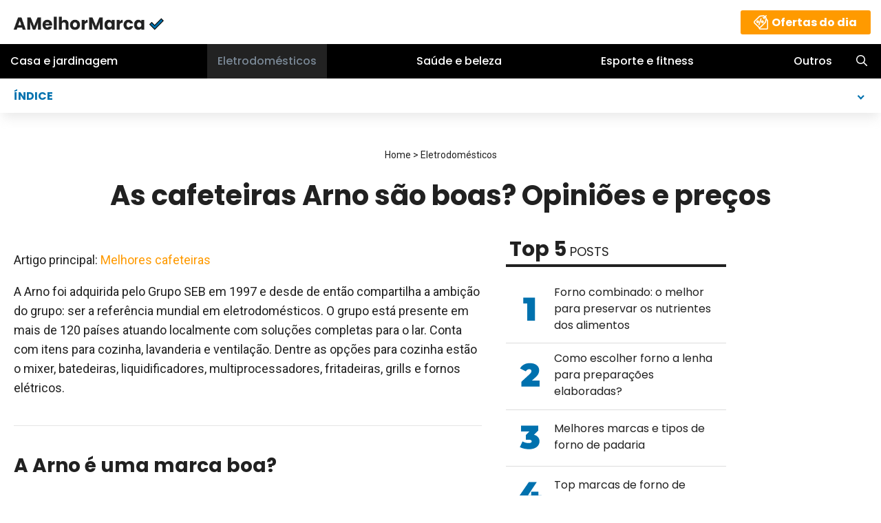

--- FILE ---
content_type: text/html; charset=UTF-8
request_url: https://amelhormarca.com.br/opinioes-cafeteiras-arno/
body_size: 24721
content:
<!DOCTYPE html>
<html lang="en-US" prefix="og: https://ogp.me/ns#">
<head><meta charset="UTF-8"><script>if(navigator.userAgent.match(/MSIE|Internet Explorer/i)||navigator.userAgent.match(/Trident\/7\..*?rv:11/i)){var href=document.location.href;if(!href.match(/[?&]nowprocket/)){if(href.indexOf("?")==-1){if(href.indexOf("#")==-1){document.location.href=href+"?nowprocket=1"}else{document.location.href=href.replace("#","?nowprocket=1#")}}else{if(href.indexOf("#")==-1){document.location.href=href+"&nowprocket=1"}else{document.location.href=href.replace("#","&nowprocket=1#")}}}}</script><script>class RocketLazyLoadScripts{constructor(e){this.triggerEvents=e,this.eventOptions={passive:!0},this.userEventListener=this.triggerListener.bind(this),this.delayedScripts={normal:[],async:[],defer:[]},this.allJQueries=[]}_addUserInteractionListener(e){this.triggerEvents.forEach((t=>window.addEventListener(t,e.userEventListener,e.eventOptions)))}_removeUserInteractionListener(e){this.triggerEvents.forEach((t=>window.removeEventListener(t,e.userEventListener,e.eventOptions)))}triggerListener(){this._removeUserInteractionListener(this),"loading"===document.readyState?document.addEventListener("DOMContentLoaded",this._loadEverythingNow.bind(this)):this._loadEverythingNow()}async _loadEverythingNow(){this._delayEventListeners(),this._delayJQueryReady(this),this._handleDocumentWrite(),this._registerAllDelayedScripts(),this._preloadAllScripts(),await this._loadScriptsFromList(this.delayedScripts.normal),await this._loadScriptsFromList(this.delayedScripts.defer),await this._loadScriptsFromList(this.delayedScripts.async),await this._triggerDOMContentLoaded(),await this._triggerWindowLoad(),window.dispatchEvent(new Event("rocket-allScriptsLoaded"))}_registerAllDelayedScripts(){document.querySelectorAll("script[type=rocketlazyloadscript]").forEach((e=>{e.hasAttribute("src")?e.hasAttribute("async")&&!1!==e.async?this.delayedScripts.async.push(e):e.hasAttribute("defer")&&!1!==e.defer||"module"===e.getAttribute("data-rocket-type")?this.delayedScripts.defer.push(e):this.delayedScripts.normal.push(e):this.delayedScripts.normal.push(e)}))}async _transformScript(e){return await this._requestAnimFrame(),new Promise((t=>{const n=document.createElement("script");let r;[...e.attributes].forEach((e=>{let t=e.nodeName;"type"!==t&&("data-rocket-type"===t&&(t="type",r=e.nodeValue),n.setAttribute(t,e.nodeValue))})),e.hasAttribute("src")?(n.addEventListener("load",t),n.addEventListener("error",t)):(n.text=e.text,t()),e.parentNode.replaceChild(n,e)}))}async _loadScriptsFromList(e){const t=e.shift();return t?(await this._transformScript(t),this._loadScriptsFromList(e)):Promise.resolve()}_preloadAllScripts(){var e=document.createDocumentFragment();[...this.delayedScripts.normal,...this.delayedScripts.defer,...this.delayedScripts.async].forEach((t=>{const n=t.getAttribute("src");if(n){const t=document.createElement("link");t.href=n,t.rel="preload",t.as="script",e.appendChild(t)}})),document.head.appendChild(e)}_delayEventListeners(){let e={};function t(t,n){!function(t){function n(n){return e[t].eventsToRewrite.indexOf(n)>=0?"rocket-"+n:n}e[t]||(e[t]={originalFunctions:{add:t.addEventListener,remove:t.removeEventListener},eventsToRewrite:[]},t.addEventListener=function(){arguments[0]=n(arguments[0]),e[t].originalFunctions.add.apply(t,arguments)},t.removeEventListener=function(){arguments[0]=n(arguments[0]),e[t].originalFunctions.remove.apply(t,arguments)})}(t),e[t].eventsToRewrite.push(n)}function n(e,t){let n=e[t];Object.defineProperty(e,t,{get:()=>n||function(){},set(r){e["rocket"+t]=n=r}})}t(document,"DOMContentLoaded"),t(window,"DOMContentLoaded"),t(window,"load"),t(window,"pageshow"),t(document,"readystatechange"),n(document,"onreadystatechange"),n(window,"onload"),n(window,"onpageshow")}_delayJQueryReady(e){let t=window.jQuery;Object.defineProperty(window,"jQuery",{get:()=>t,set(n){if(n&&n.fn&&!e.allJQueries.includes(n)){n.fn.ready=n.fn.init.prototype.ready=function(t){e.domReadyFired?t.bind(document)(n):document.addEventListener("rocket-DOMContentLoaded",(()=>t.bind(document)(n)))};const t=n.fn.on;n.fn.on=n.fn.init.prototype.on=function(){if(this[0]===window){function e(e){return e.split(" ").map((e=>"load"===e||0===e.indexOf("load.")?"rocket-jquery-load":e)).join(" ")}"string"==typeof arguments[0]||arguments[0]instanceof String?arguments[0]=e(arguments[0]):"object"==typeof arguments[0]&&Object.keys(arguments[0]).forEach((t=>{delete Object.assign(arguments[0],{[e(t)]:arguments[0][t]})[t]}))}return t.apply(this,arguments),this},e.allJQueries.push(n)}t=n}})}async _triggerDOMContentLoaded(){this.domReadyFired=!0,await this._requestAnimFrame(),document.dispatchEvent(new Event("rocket-DOMContentLoaded")),await this._requestAnimFrame(),window.dispatchEvent(new Event("rocket-DOMContentLoaded")),await this._requestAnimFrame(),document.dispatchEvent(new Event("rocket-readystatechange")),await this._requestAnimFrame(),document.rocketonreadystatechange&&document.rocketonreadystatechange()}async _triggerWindowLoad(){await this._requestAnimFrame(),window.dispatchEvent(new Event("rocket-load")),await this._requestAnimFrame(),window.rocketonload&&window.rocketonload(),await this._requestAnimFrame(),this.allJQueries.forEach((e=>e(window).trigger("rocket-jquery-load"))),window.dispatchEvent(new Event("rocket-pageshow")),await this._requestAnimFrame(),window.rocketonpageshow&&window.rocketonpageshow()}_handleDocumentWrite(){const e=new Map;document.write=document.writeln=function(t){const n=document.currentScript,r=document.createRange(),i=n.parentElement;let o=e.get(n);void 0===o&&(o=n.nextSibling,e.set(n,o));const a=document.createDocumentFragment();r.setStart(a,0),a.appendChild(r.createContextualFragment(t)),i.insertBefore(a,o)}}async _requestAnimFrame(){return new Promise((e=>requestAnimationFrame(e)))}static run(){const e=new RocketLazyLoadScripts(["keydown","mousemove","touchmove","touchstart","touchend","wheel"]);e._addUserInteractionListener(e)}}RocketLazyLoadScripts.run();</script>
	
	<link rel="profile" href="https://gmpg.org/xfn/11">
	<style>.comment-respond{margin-top:0}.comment-form>.form-submit{margin-bottom:0}.comment-form input,.comment-form-comment{margin-bottom:10px}.comment-form-comment textarea{resize:vertical}.comment-form #author,.comment-form #email{display:block}.comment-form-cookies-consent{display:flex;align-items:center}.comment-form-cookies-consent input{margin-right:.5em;margin-bottom:0}#cancel-comment-reply-link{padding-left:10px}body,h1,h2,h3,html,li,p,textarea,ul{margin:0;padding:0;border:0}html{font-family:sans-serif;-webkit-text-size-adjust:100%;-ms-text-size-adjust:100%;-webkit-font-smoothing:antialiased;-moz-osx-font-smoothing:grayscale}main{display:block}html{box-sizing:border-box}*,::after,::before{box-sizing:inherit}button,input,textarea{font-family:inherit;font-size:100%;margin:0}[type=search]{-webkit-appearance:textfield;outline-offset:-2px}[type=search]::-webkit-search-decoration{-webkit-appearance:none}::-moz-focus-inner{border-style:none;padding:0}:-moz-focusring{outline:1px dotted ButtonText}body,button,input,textarea{font-family:-apple-system,system-ui,BlinkMacSystemFont,"Segoe UI",Helvetica,Arial,sans-serif,"Apple Color Emoji","Segoe UI Emoji","Segoe UI Symbol";font-weight:400;text-transform:none;font-size:17px;line-height:1.5}p{margin-bottom:1.5em}h1,h2,h3{font-family:inherit;font-size:100%;font-style:inherit;font-weight:inherit}h1{font-size:42px;margin-bottom:20px;line-height:1.2em;font-weight:400;text-transform:none}h2{font-size:35px;margin-bottom:20px;line-height:1.2em;font-weight:400;text-transform:none}h3{font-size:29px;margin-bottom:20px;line-height:1.2em;font-weight:400;text-transform:none}ul{margin:0 0 1.5em 3em}ul{list-style:disc}strong{font-weight:700}small{font-size:75%}img{height:auto;max-width:100%}button,input[type=submit]{background:#55555e;color:#fff;border:1px solid transparent;-webkit-appearance:button;padding:10px 20px}input[type=email],input[type=search],input[type=text],textarea{border:1px solid;border-radius:0;padding:10px 15px;max-width:100%}textarea{width:100%}a{text-decoration:none}.aligncenter{clear:both;display:block;margin:0 auto}.size-large{max-width:100%;height:auto}.screen-reader-text{border:0;clip:rect(1px,1px,1px,1px);-webkit-clip-path:inset(50%);clip-path:inset(50%);height:1px;margin:-1px;overflow:hidden;padding:0;position:absolute!important;width:1px;word-wrap:normal!important}.main-navigation{z-index:100;padding:0;clear:both;display:block}.main-navigation a{display:block;text-decoration:none;font-weight:400;text-transform:none;font-size:15px}.main-navigation ul{list-style:none;margin:0;padding-left:0}.main-navigation .main-nav ul li a{padding-left:20px;padding-right:20px;line-height:60px}.inside-navigation{position:relative}.main-navigation .inside-navigation{display:flex;align-items:center;flex-wrap:wrap;justify-content:space-between}.main-navigation .main-nav>ul{display:flex;flex-wrap:wrap;align-items:center}.main-navigation li{position:relative}.main-navigation .menu-bar-items{display:flex;align-items:center;font-size:15px}.main-navigation .menu-bar-items a{color:inherit}.main-navigation .menu-bar-item{position:relative}.main-navigation .menu-bar-item.search-item{z-index:20}.main-navigation .menu-bar-item>a{padding-left:20px;padding-right:20px;line-height:60px}.nav-align-center .inside-navigation{justify-content:center}.nav-align-center .main-nav>ul{justify-content:center}.site-header{position:relative}.inside-header{padding:20px 40px}.site-logo{display:inline-block;max-width:100%}.site-header .header-image{vertical-align:middle}.inside-header{display:flex;align-items:center}.header-widget{margin-left:auto}.entry-header,.site-content{word-wrap:break-word}.entry-title{margin-bottom:0}.widget-area .widget{padding:40px}.sidebar .widget :last-child{margin-bottom:0}.widget-title{margin-bottom:30px;font-size:20px;line-height:1.5;font-weight:400;text-transform:none}.widget ul{margin:0}.sidebar .widget:last-child{margin-bottom:0}.widget ul li{list-style-type:none;position:relative;margin-bottom:.5em}.site-content{display:flex}.grid-container{margin-left:auto;margin-right:auto;max-width:1200px}.sidebar .widget,.site-main>*{margin-bottom:20px}.separate-containers .inside-article{padding:40px}.separate-containers .site-main{margin:20px}.separate-containers.right-sidebar .site-main{margin-left:0}.separate-containers .inside-right-sidebar{margin-top:20px;margin-bottom:20px}.gp-icon{display:inline-flex;align-self:center}.gp-icon svg{height:1em;width:1em;top:.125em;position:relative;fill:currentColor}.icon-menu-bars svg:nth-child(2),.icon-search svg:nth-child(2){display:none}.container.grid-container{width:auto}.menu-toggle{display:none}.menu-toggle{padding:0 20px;line-height:60px;margin:0;font-weight:400;text-transform:none;font-size:15px}.menu-toggle .mobile-menu{padding-left:3px}.menu-toggle .gp-icon+.mobile-menu{padding-left:9px}button.menu-toggle{background-color:transparent;flex-grow:1;border:0;text-align:center}.has-menu-bar-items button.menu-toggle{flex-grow:0}@media (max-width:768px){.inside-header{flex-direction:column;text-align:center}.site-header .header-widget{margin-top:1.5em;margin-left:auto;margin-right:auto;text-align:center}.site-content{flex-direction:column}.container .site-content .content-area{width:auto}.is-right-sidebar.sidebar{width:auto;order:initial}#main{margin-left:0;margin-right:0}body:not(.no-sidebar) #main{margin-bottom:0}}body{background-color:#f7f8f9;color:#222}a{color:#1e73be}.site-header .header-image{width:300px}.navigation-search{position:absolute;left:-99999px;visibility:hidden;z-index:20;width:100%;top:0;opacity:0}.navigation-search input[type=search]{outline:0;border:0;vertical-align:bottom;line-height:1;opacity:.9;width:100%;z-index:20;border-radius:0;-webkit-appearance:none;height:60px}.navigation-search input::-ms-clear{display:none;width:0;height:0}.navigation-search input::-ms-reveal{display:none;width:0;height:0}.navigation-search input::-webkit-search-cancel-button,.navigation-search input::-webkit-search-decoration,.navigation-search input::-webkit-search-results-button,.navigation-search input::-webkit-search-results-decoration{display:none}:root{--contrast:#222222;--contrast-2:#575760;--contrast-3:#b2b2be;--base:#f0f0f0;--base-2:#f7f8f9;--base-3:#ffffff;--accent:#1e73be}body,button,input,textarea{font-family:Roboto,sans-serif;font-size:18px}body{line-height:1.5}.main-navigation a,.menu-toggle{font-family:Poppins,sans-serif;font-weight:500;font-size:16px}.main-navigation .menu-bar-items{font-size:16px}.sidebar .widget{font-size:17px}@media (max-width:768px){h1{font-size:31px}h2{font-size:27px}h3{font-size:24px}}.site-header{background-color:#fff}.main-navigation{background-color:#222}.main-navigation .main-nav ul li a,.main-navigation .menu-bar-items,.main-navigation .menu-toggle{color:#fff}.main-navigation .main-nav ul li[class*=current-menu-]>a{color:#7a8896;background-color:#222}.navigation-search input[type=search]{color:#1e73be;background-color:#222}.separate-containers .inside-article{background-color:#fff}.sidebar .widget{background-color:#fff}input[type=email],input[type=search],input[type=text],textarea{color:#666;background-color:#fafafa;border-color:#ccc}button,input[type=submit]{color:#fff;background-color:#55555e}.inside-header{padding:15px 40px 10px 0}.nav-below-header .main-navigation .inside-navigation.grid-container{padding:0 20px 0 20px}.main-navigation .main-nav ul li a,.main-navigation .menu-bar-item>a,.menu-toggle{line-height:50px}.navigation-search input[type=search]{height:50px}@media (max-width:768px){.separate-containers .inside-article{padding:30px}.inside-header{padding-right:30px;padding-left:30px}.widget-area .widget{padding-top:30px;padding-right:30px;padding-bottom:30px;padding-left:30px}}.is-right-sidebar{width:30%}.site-content .content-area{width:70%}@media (max-width:768px){.main-navigation .menu-toggle{display:block}.main-navigation ul,.main-navigation:not(.slideout-navigation):not(.toggled) .main-nav>ul{display:none}.nav-align-center .inside-navigation{justify-content:space-between}}body{background-color:#fff!important}a,a:link{color:#ff9a00;text-decoration:none}.site-content .content-area .entry-content a{font-weight:500;font-family:roboto,sans-serif;font-size:18px}ul{margin:0 0 1.5em 1.5em}body{color:#212121;font-family:roboto,sans-serif;font-size:18px;line-height:28px;font-weight:400}body p{margin-bottom:1em}h1{color:#212121;font-family:poppins,sans-serif;font-size:24px;line-height:32px;font-weight:700}h2{color:#212121;font-family:poppins,sans-serif;font-size:22px;line-height:30px;font-weight:600}h3{color:#212121;font-family:poppins,sans-serif;font-size:20px;line-height:24px;font-weight:600}@media (min-width:769px){h1{font-size:40px;line-height:48px}h2{font-size:28px;font-weight:600;line-height:36px}h3{font-size:26px;font-weight:700;line-height:36px}}.grid-container{max-width:1080px}body.single.gprthm-post-indexable:not(.no-sidebar) .grid-container{max-width:1280px}body:not(.no-sidebar) .site-content .content-area{max-width:720px}@media (min-width:1100px){body.single.gprthm-post-indexable:not(.no-sidebar) .site-content .content-area{max-width:720px}}body:not(.no-sidebar) .site-content .content-area .entry-content *{overflow-wrap:break-word;word-wrap:break-word;word-wrap:break-word;word-break:break-word;hyphens:auto}.separate-containers .inside-article{padding:15px!important}@media (min-width:769px){.separate-containers .inside-article{padding:20px!important}.separate-containers .site-main{margin-right:0!important}}@media (min-width:1200px){body.single .widget-area{margin-left:30px!important}}body.gprthm-mejoresmarcas .header-widget{display:none}@media (min-width:769px){body.gprthm-mejoresmarcas .header-widget{display:block;margin-right:15px}body.gprthm-mejoresmarcas a.ofertas-del-dia{color:#fff;background-color:#ff9a00;display:inline-block;font-family:poppins,sans-serif;font-weight:700;font-size:16px;line-height:1;border-radius:3px;padding:10px 20px 9px 45px;background-image:url(https://amelhormarca.com.br/wp-content/themes/mejoresmarcas/assets/mejoresmarcas/img/ofertas.png);background-position:18px 6px;background-repeat:no-repeat}}.site-header .inside-header{align-items:flex-start}.site-logo.mobile-header-logo{align-items:center;margin:5px 0 7px 14px!important}.site-logo.mobile-header-logo img{max-width:175px;height:auto!important}body.gprthm-amelhormarca-com-br .site-logo.mobile-header-logo img{width:175px}.main-navigation a{font-family:poppins,sans-serif;font-weight:500;font-size:16px}.main-navigation .inside-navigation.grid-container{padding:0!important;justify-content:space-between}.main-navigation.mobile-header-navigation{padding:0;margin:3px 0 0}@media (max-width:768px){.main-navigation{background-color:#fff!important}}.icon-menu-bars svg{fill:#0071ae}.main-navigation .menu-toggle{order:1;font-size:20px}.main-navigation .menu-toggle .mobile-menu{display:none}.mobile-header-navigation .main-nav{display:none}.main-navigation .menu-bar-item.search-item>a{display:none}@media (min-width:769px){.site-header .site-logo{margin-left:15px!important}.inside-header.grid-container{padding-right:0}.main-navigation{color:#ff9a00;background-color:#000}.main-navigation a{font-size:13px}.main-navigation .inside-navigation.grid-container{padding:0 0 0 15px!important;flex-wrap:nowrap;justify-content:space-between}.main-navigation .inside-navigation.grid-container .main-nav{flex-grow:2}.main-navigation .inside-navigation.grid-container .main-nav>ul{justify-content:space-between;flex-wrap:nowrap}.main-navigation .main-nav ul li a{padding-left:5px;padding-right:5px;white-space:nowrap}.navigation-search input[type=search]{color:#fff!important;opacity:.95}.main-navigation .menu-bar-item.search-item>a{display:block}}@media (min-width:900px){.main-navigation a{font-size:14px}}@media (min-width:1100px){.main-navigation a{font-size:16px}.main-navigation .inside-navigation.grid-container{padding:0!important}.main-navigation .inside-navigation.grid-container .main-nav>ul{column-gap:15px}.main-navigation .main-nav ul li a{padding-left:15px;padding-right:15px}}@media (min-width:1120px){.site-header .site-logo{margin-left:0}}.widget-area{margin:15px}.widget-area .widget{padding:0!important;margin-bottom:15px}@media (min-width:769px){body.single .widget-area{margin:0 15px 2em!important}body.single.gprthm-post-indexable .widget-area{width:25%}body.single.separate-containers .inside-right-sidebar{margin-top:0}}.widget_gprthm_featured .widget-title{color:#212121;font-family:poppins,sans-serif;font-size:18px;line-height:36px;text-transform:uppercase;border-bottom:4px solid #212121;margin-bottom:15px;padding:0 0 0 5px}.widget_gprthm_featured .widget-title strong{font-size:30px;font-weight:700;text-transform:none}.widget_gprthm_featured li{border-top:1px solid #ddd}.widget_gprthm_featured li:first-child{border-top:0}.widget_gprthm_featured li a{display:flex;align-items:center;padding:10px 10px 5px;text-decoration:none;font-weight:400}.widget_gprthm_featured li a span.gprthm-number{display:flex;align-items:center;text-align:center;justify-content:center;height:100%;width:50px;min-width:50px;max-width:50px;padding:0;margin:0 10px 0 0;overflow:hidden}.widget_gprthm_featured li a span.gprthm-number img{border:0}.widget_gprthm_featured li a span.gprthm-title{color:#212121;font-family:poppins,sans-serif;font-size:16px;line-height:24px;font-weight:400;display:inline-block}.widget_gprthm_recent h2{color:#212121;font-size:23px;line-height:1;font-weight:600;margin:0 0 5px;padding:0}.widget_gprthm_recent li{padding-top:25px;padding-bottom:15px;border-top:1px solid #ddd;overflow:hidden}.widget_gprthm_recent li:first-child{border-top:0}.gprthm-post-index:not(.gprthm-post-index-top){display:none}.gprthm-post-index-top{width:100%;min-height:50px;z-index:9999999}.gprthm-post-index-top .gprthm-post-index-stickable{z-index:9999999;background-color:#fff}.gprthm-post-index-title{color:#0071ae;font-family:poppins,sans-serif;font-weight:700;font-size:16px;padding:0;margin:0 0 15px}.gprthm-post-index-top .gprthm-post-index-title{width:100%;position:relative;height:50px;line-height:1;margin:0;padding:17px 20px 15px 15px;border-top:1px solid #ededed;-webkit-box-shadow:0 10px 17px -4px rgba(178,178,178,.2);box-shadow:0 10px 17px -4px rgba(178,178,178,.3)}.gprthm-post-index-top .gprthm-post-index-title:after{border-style:solid;border-width:.15em .15em 0 0;content:'';display:inline-block;height:.45em;top:21px;right:26px;position:absolute;vertical-align:top;width:.45em;transform:rotate(135deg)}.gprthm-post-index-top ul{display:none}.gprthm-post-index ul{border:0;margin:0;padding:0;list-style:none;font-size:14px;line-height:20px}.gprthm-post-index-top ul{padding:15px;background-color:#f8f8f8;-webkit-box-shadow:0 10px 17px -4px rgba(178,178,178,.4);box-shadow:0 10px 17px -4px rgba(178,178,178,.4)}.gprthm-post-index-progress{display:none}.gprthm-post-index-top .gprthm-post-index-progress{display:block;font-size:1px;height:2px;width:0;overflow:hidden;visibility:hidden;background-color:#0071ae;margin-top:-3px}@media (min-width:769px){.gprthm-post-index-top .gprthm-post-index-title{padding-left:20px}}@media (min-width:1299px){.gprthm-post-index-top{display:none}body.gprthm-post-indexable .gprthm-post-index:not(.gprthm-post-index-top){width:180px;display:block;margin:10px 0 0;padding:0 30px 0 0}}.gprthm-entry-top{text-align:center;margin:4.5em 15px 1.5em}@media (min-width:769px){.gprthm-entry-top{margin-left:10%;margin-right:10%;margin:3em 15px 1.5em}}.gprthm-breadcrumb{color:#212121;font-family:roboto,sans-serif;font-size:14px;line-height:1;font-weight:400;margin:0 0 2em!important}.gprthm-breadcrumb a{color:#212121;font-weight:400}.gprthm-breadcrumb a.gprthm-breadcrumb-cat{font-weight:400}body.single .entry-header{margin:0 0 2em;text-align:center}@media (min-width:769px){body.single.separate-containers .site-main{margin-top:0!important}}input[type=email],input[type=search],input[type=text],textarea{color:#666;background-color:#fff;border-color:#ddd}.gprthm-comment-respond-inner{display:none}.comment-respond{margin-bottom:1em}.comment-reply-title{font-family:poppins,sans-serif;font-size:21px;line-height:26px;font-weight:600;margin-bottom:1em}.comment-reply-title small{display:block}.comment-reply-title small a{padding-left:0!important;font-size:15px;font-weight:400}.comment-reply-text,.comment-respond .comment-form-cookies-consent{color:#212121;font-size:14px;line-height:24px;font-weight:300;margin-bottom:1.5em}.comment-respond .comment-form-cookies-consent{flex-direction:column;align-items:flex-start;margin-bottom:2em}.comment-respond .comment-form-cookies-consent input[type=checkbox]{color:#ddd;font-size:14px;display:inline-block;width:1em;height:1em;border-radius:.25em;border:1px solid #ddd;margin-bottom:.3em}.comment-reply-label{color:#212121;display:inline-block;font-size:15px;line-height:22px;font-weight:400;margin-bottom:0}.comment-form-comment{margin-bottom:15px}.comment-respond input[type=email],.comment-respond input[type=text],.comment-respond textarea{width:100%;color:#212121;border:1px solid #ddd;margin-bottom:30px;font-size:15px;line-height:22px;font-weight:400}.comment-respond textarea{height:180px;margin-bottom:0}.comment-respond p.form-submit{text-align:center}.comment-respond input[type=submit]{color:#fff;width:auto;font-size:14px;line-height:1;font-weight:600;padding:20px 35px;margin:0 auto;text-transform:uppercase}@media (min-width:769px){.comment-respond{margin:2em 0}.comment-reply-title{font-family:poppins,sans-serif;font-size:26px;line-height:1;font-weight:600;margin-bottom:36px}.comment-reply-title small{margin-top:10px}.comment-reply-title small a{font-size:18px;font-weight:400}.comment-reply-text,.comment-respond .comment-form-cookies-consent{color:#212121;font-size:15px;line-height:22px;font-weight:400;margin-bottom:1.5em}.comment-reply-text{font-weight:300}.comment-respond .comment-form-cookies-consent{margin-bottom:3em}.comment-reply-label{color:#212121;display:inline-block;font-size:15px;line-height:22px;font-weight:400;margin-bottom:0}.comment-form-comment{margin-bottom:20px}.comment-respond input[type=email],.comment-respond input[type=text],.comment-respond textarea{padding:10px;border:1px solid #ddd;margin-bottom:30px;font-size:15px;line-height:22px;font-weight:400}.comment-respond textarea{width:100%;height:170px;margin-bottom:0}.comment-respond input[type=email],.comment-respond input[type=text]{width:50%}.gprthm-comments-fields{display:flex;justify-content:space-between}.gprthm-comments-fields-author,.gprthm-comments-fields-email{width:calc(50% - 15px)}.gprthm-comments-fields-author input[type=text],.gprthm-comments-fields-email input[type=email]{width:100%}.comment-respond .comment-form-cookies-consent input[type=checkbox]{font-size:15px;margin-bottom:.5em}.comment-respond p.form-submit{text-align:left}.comment-respond input[type=submit]{width:auto;min-width:0;font-size:14px;padding:20px 30px}}.site-logo.mobile-header-logo{display:flex;align-items:center;order:0;margin-right:10px}.site-logo.mobile-header-logo img{position:relative;padding:10px 0;display:block}.main-navigation.mobile-header-navigation{display:none;float:none;margin-bottom:0}.main-navigation .menu-toggle{flex-grow:1;width:auto}.main-navigation.has-branding .menu-toggle{flex-grow:0;padding-right:20px;order:2}.mobile-header-navigation.has-menu-bar-items .mobile-header-logo{margin-right:auto}@media (max-width:768px){#site-navigation,.site-header{display:none!important;opacity:0}#mobile-header{display:block!important;width:100%!important}#mobile-header .main-nav>ul{display:none}#mobile-header .menu-toggle{display:block}#mobile-header .main-nav{-ms-flex:0 0 100%;flex:0 0 100%;-webkit-box-ordinal-group:5;-ms-flex-order:4;order:4}}.main-navigation.has-branding .inside-navigation.grid-container{padding:0 40px 0 40px}.site-logo.mobile-header-logo img{height:50px;width:auto}@media (max-width:768px){.mobile-header-navigation .site-logo{margin-left:10px}.main-navigation.has-branding .inside-navigation.grid-container{padding:0}}</style>
<meta name="viewport" content="width=device-width, initial-scale=1">
<!-- Search Engine Optimization by Rank Math - https://s.rankmath.com/home -->
<title>As cafeteiras Arno são boas? [Brasil 2026]</title>
<meta name="description" content="Para conhecer ainda melhor o desempenho das cafeteiras Arno, vamos analisar como a marca desempenha nos principais quesitos a serem observados antes de"/>
<meta name="robots" content="follow, index, max-snippet:-1, max-video-preview:-1, max-image-preview:large"/>
<link rel="canonical" href="https://amelhormarca.com.br/opinioes-cafeteiras-arno/" />
<meta property="og:locale" content="en_US" />
<meta property="og:type" content="article" />
<meta property="og:title" content="As cafeteiras Arno são boas? [Brasil 2026]" />
<meta property="og:description" content="Para conhecer ainda melhor o desempenho das cafeteiras Arno, vamos analisar como a marca desempenha nos principais quesitos a serem observados antes de" />
<meta property="og:url" content="https://amelhormarca.com.br/opinioes-cafeteiras-arno/" />
<meta property="og:site_name" content="A MELHOR MARCA" />
<meta property="article:section" content="Eletrodomésticos" />
<meta property="og:image" content="https://amelhormarca.com.br/wp-content/uploads/2022/10/Cafeteira-Arnoo.png" />
<meta property="og:image:secure_url" content="https://amelhormarca.com.br/wp-content/uploads/2022/10/Cafeteira-Arnoo.png" />
<meta property="og:image:width" content="598" />
<meta property="og:image:height" content="601" />
<meta property="og:image:alt" content="cafeteiras Arno" />
<meta property="og:image:type" content="image/png" />
<meta property="article:published_time" content="2022-11-02T09:14:26+01:00" />
<meta name="twitter:card" content="summary_large_image" />
<meta name="twitter:title" content="As cafeteiras Arno são boas? [Brasil 2026]" />
<meta name="twitter:description" content="Para conhecer ainda melhor o desempenho das cafeteiras Arno, vamos analisar como a marca desempenha nos principais quesitos a serem observados antes de" />
<meta name="twitter:image" content="https://amelhormarca.com.br/wp-content/uploads/2022/10/Cafeteira-Arnoo.png" />
<meta name="twitter:label1" content="Written by" />
<meta name="twitter:data1" content="Equipo Melhor Marca" />
<meta name="twitter:label2" content="Time to read" />
<meta name="twitter:data2" content="6 minutes" />
<script type="application/ld+json" class="rank-math-schema">{"@context":"https://schema.org","@graph":[{"@type":["Person","Organization"],"@id":"https://amelhormarca.com.br/#person","name":"editor","logo":{"@type":"ImageObject","@id":"https://amelhormarca.com.br/#logo","url":"https://amelhormarca.com.br/wp-content/uploads/2020/04/asmelhoresmarcas.jpg","contentUrl":"https://amelhormarca.com.br/wp-content/uploads/2020/04/asmelhoresmarcas.jpg","caption":"editor","inLanguage":"en-US","width":"409","height":"56"},"image":{"@type":"ImageObject","@id":"https://amelhormarca.com.br/#logo","url":"https://amelhormarca.com.br/wp-content/uploads/2020/04/asmelhoresmarcas.jpg","contentUrl":"https://amelhormarca.com.br/wp-content/uploads/2020/04/asmelhoresmarcas.jpg","caption":"editor","inLanguage":"en-US","width":"409","height":"56"}},{"@type":"WebSite","@id":"https://amelhormarca.com.br/#website","url":"https://amelhormarca.com.br","name":"editor","publisher":{"@id":"https://amelhormarca.com.br/#person"},"inLanguage":"en-US"},{"@type":"ImageObject","@id":"https://amelhormarca.com.br/wp-content/uploads/2022/10/Cafeteira-Arnoo.png","url":"https://amelhormarca.com.br/wp-content/uploads/2022/10/Cafeteira-Arnoo.png","width":"598","height":"601","inLanguage":"en-US"},{"@type":"WebPage","@id":"https://amelhormarca.com.br/opinioes-cafeteiras-arno/#webpage","url":"https://amelhormarca.com.br/opinioes-cafeteiras-arno/","name":"As cafeteiras Arno s\u00e3o boas? [Brasil 2026]","datePublished":"2022-11-02T09:14:26+01:00","dateModified":"2022-11-02T09:14:26+01:00","isPartOf":{"@id":"https://amelhormarca.com.br/#website"},"primaryImageOfPage":{"@id":"https://amelhormarca.com.br/wp-content/uploads/2022/10/Cafeteira-Arnoo.png"},"inLanguage":"en-US"},{"@type":"Person","@id":"https://amelhormarca.com.br/opinioes-cafeteiras-arno/#author","name":"Equipo Melhor Marca","image":{"@type":"ImageObject","@id":"https://secure.gravatar.com/avatar/b52f7b93a1890d5a2f42bf71b226f7dd?s=96&amp;d=mm&amp;r=g","url":"https://secure.gravatar.com/avatar/b52f7b93a1890d5a2f42bf71b226f7dd?s=96&amp;d=mm&amp;r=g","caption":"Equipo Melhor Marca","inLanguage":"en-US"}},{"@type":"BlogPosting","headline":"As cafeteiras Arno s\u00e3o boas? [Brasil 2026]","keywords":"cafeteiras Arno","datePublished":"2022-11-02T09:14:26+01:00","dateModified":"2022-11-02T09:14:26+01:00","articleSection":"Eletrodom\u00e9sticos, Eletrodom\u00e9sticos de cozinha","author":{"@id":"https://amelhormarca.com.br/opinioes-cafeteiras-arno/#author"},"publisher":{"@id":"https://amelhormarca.com.br/#person"},"description":"Para conhecer ainda melhor o desempenho das cafeteiras Arno, vamos analisar como a marca desempenha nos principais quesitos a serem observados antes de","name":"As cafeteiras Arno s\u00e3o boas? [Brasil 2026]","@id":"https://amelhormarca.com.br/opinioes-cafeteiras-arno/#richSnippet","isPartOf":{"@id":"https://amelhormarca.com.br/opinioes-cafeteiras-arno/#webpage"},"image":{"@id":"https://amelhormarca.com.br/wp-content/uploads/2022/10/Cafeteira-Arnoo.png"},"inLanguage":"en-US","mainEntityOfPage":{"@id":"https://amelhormarca.com.br/opinioes-cafeteiras-arno/#webpage"}}]}</script>
<!-- /Rank Math WordPress SEO plugin -->

<link rel='dns-prefetch' href='//fonts.googleapis.com' />
<link href='https://fonts.gstatic.com' crossorigin rel='preconnect' />
<link rel="alternate" type="application/rss+xml" title="A MELHOR MARCA &raquo; Feed" href="https://amelhormarca.com.br/feed/" />
<link rel="alternate" type="application/rss+xml" title="A MELHOR MARCA &raquo; Comments Feed" href="https://amelhormarca.com.br/comments/feed/" />
<link rel="alternate" type="application/rss+xml" title="A MELHOR MARCA &raquo; Cafeteiras Arno Comments Feed" href="https://amelhormarca.com.br/opinioes-cafeteiras-arno/feed/" />
<style>
img.wp-smiley,
img.emoji {
	display: inline !important;
	border: none !important;
	box-shadow: none !important;
	height: 1em !important;
	width: 1em !important;
	margin: 0 0.07em !important;
	vertical-align: -0.1em !important;
	background: none !important;
	padding: 0 !important;
}
</style>
	<link rel="preload" as="style" onload="this.onload=null;this.rel='stylesheet'" id="generate-fonts-css" href="//fonts.googleapis.com/css?family=Roboto:300,regular,italic,700|Poppins:regular,500,700&#038;display=swap" media="all" /><style id='global-styles-inline-css'>
body{--wp--preset--color--black: #000000;--wp--preset--color--cyan-bluish-gray: #abb8c3;--wp--preset--color--white: #ffffff;--wp--preset--color--pale-pink: #f78da7;--wp--preset--color--vivid-red: #cf2e2e;--wp--preset--color--luminous-vivid-orange: #ff6900;--wp--preset--color--luminous-vivid-amber: #fcb900;--wp--preset--color--light-green-cyan: #7bdcb5;--wp--preset--color--vivid-green-cyan: #00d084;--wp--preset--color--pale-cyan-blue: #8ed1fc;--wp--preset--color--vivid-cyan-blue: #0693e3;--wp--preset--color--vivid-purple: #9b51e0;--wp--preset--color--contrast: var(--contrast);--wp--preset--color--contrast-2: var(--contrast-2);--wp--preset--color--contrast-3: var(--contrast-3);--wp--preset--color--base: var(--base);--wp--preset--color--base-2: var(--base-2);--wp--preset--color--base-3: var(--base-3);--wp--preset--color--accent: var(--accent);--wp--preset--gradient--vivid-cyan-blue-to-vivid-purple: linear-gradient(135deg,rgba(6,147,227,1) 0%,rgb(155,81,224) 100%);--wp--preset--gradient--light-green-cyan-to-vivid-green-cyan: linear-gradient(135deg,rgb(122,220,180) 0%,rgb(0,208,130) 100%);--wp--preset--gradient--luminous-vivid-amber-to-luminous-vivid-orange: linear-gradient(135deg,rgba(252,185,0,1) 0%,rgba(255,105,0,1) 100%);--wp--preset--gradient--luminous-vivid-orange-to-vivid-red: linear-gradient(135deg,rgba(255,105,0,1) 0%,rgb(207,46,46) 100%);--wp--preset--gradient--very-light-gray-to-cyan-bluish-gray: linear-gradient(135deg,rgb(238,238,238) 0%,rgb(169,184,195) 100%);--wp--preset--gradient--cool-to-warm-spectrum: linear-gradient(135deg,rgb(74,234,220) 0%,rgb(151,120,209) 20%,rgb(207,42,186) 40%,rgb(238,44,130) 60%,rgb(251,105,98) 80%,rgb(254,248,76) 100%);--wp--preset--gradient--blush-light-purple: linear-gradient(135deg,rgb(255,206,236) 0%,rgb(152,150,240) 100%);--wp--preset--gradient--blush-bordeaux: linear-gradient(135deg,rgb(254,205,165) 0%,rgb(254,45,45) 50%,rgb(107,0,62) 100%);--wp--preset--gradient--luminous-dusk: linear-gradient(135deg,rgb(255,203,112) 0%,rgb(199,81,192) 50%,rgb(65,88,208) 100%);--wp--preset--gradient--pale-ocean: linear-gradient(135deg,rgb(255,245,203) 0%,rgb(182,227,212) 50%,rgb(51,167,181) 100%);--wp--preset--gradient--electric-grass: linear-gradient(135deg,rgb(202,248,128) 0%,rgb(113,206,126) 100%);--wp--preset--gradient--midnight: linear-gradient(135deg,rgb(2,3,129) 0%,rgb(40,116,252) 100%);--wp--preset--duotone--dark-grayscale: url('#wp-duotone-dark-grayscale');--wp--preset--duotone--grayscale: url('#wp-duotone-grayscale');--wp--preset--duotone--purple-yellow: url('#wp-duotone-purple-yellow');--wp--preset--duotone--blue-red: url('#wp-duotone-blue-red');--wp--preset--duotone--midnight: url('#wp-duotone-midnight');--wp--preset--duotone--magenta-yellow: url('#wp-duotone-magenta-yellow');--wp--preset--duotone--purple-green: url('#wp-duotone-purple-green');--wp--preset--duotone--blue-orange: url('#wp-duotone-blue-orange');--wp--preset--font-size--small: 13px;--wp--preset--font-size--medium: 20px;--wp--preset--font-size--large: 36px;--wp--preset--font-size--x-large: 42px;}.has-black-color{color: var(--wp--preset--color--black) !important;}.has-cyan-bluish-gray-color{color: var(--wp--preset--color--cyan-bluish-gray) !important;}.has-white-color{color: var(--wp--preset--color--white) !important;}.has-pale-pink-color{color: var(--wp--preset--color--pale-pink) !important;}.has-vivid-red-color{color: var(--wp--preset--color--vivid-red) !important;}.has-luminous-vivid-orange-color{color: var(--wp--preset--color--luminous-vivid-orange) !important;}.has-luminous-vivid-amber-color{color: var(--wp--preset--color--luminous-vivid-amber) !important;}.has-light-green-cyan-color{color: var(--wp--preset--color--light-green-cyan) !important;}.has-vivid-green-cyan-color{color: var(--wp--preset--color--vivid-green-cyan) !important;}.has-pale-cyan-blue-color{color: var(--wp--preset--color--pale-cyan-blue) !important;}.has-vivid-cyan-blue-color{color: var(--wp--preset--color--vivid-cyan-blue) !important;}.has-vivid-purple-color{color: var(--wp--preset--color--vivid-purple) !important;}.has-black-background-color{background-color: var(--wp--preset--color--black) !important;}.has-cyan-bluish-gray-background-color{background-color: var(--wp--preset--color--cyan-bluish-gray) !important;}.has-white-background-color{background-color: var(--wp--preset--color--white) !important;}.has-pale-pink-background-color{background-color: var(--wp--preset--color--pale-pink) !important;}.has-vivid-red-background-color{background-color: var(--wp--preset--color--vivid-red) !important;}.has-luminous-vivid-orange-background-color{background-color: var(--wp--preset--color--luminous-vivid-orange) !important;}.has-luminous-vivid-amber-background-color{background-color: var(--wp--preset--color--luminous-vivid-amber) !important;}.has-light-green-cyan-background-color{background-color: var(--wp--preset--color--light-green-cyan) !important;}.has-vivid-green-cyan-background-color{background-color: var(--wp--preset--color--vivid-green-cyan) !important;}.has-pale-cyan-blue-background-color{background-color: var(--wp--preset--color--pale-cyan-blue) !important;}.has-vivid-cyan-blue-background-color{background-color: var(--wp--preset--color--vivid-cyan-blue) !important;}.has-vivid-purple-background-color{background-color: var(--wp--preset--color--vivid-purple) !important;}.has-black-border-color{border-color: var(--wp--preset--color--black) !important;}.has-cyan-bluish-gray-border-color{border-color: var(--wp--preset--color--cyan-bluish-gray) !important;}.has-white-border-color{border-color: var(--wp--preset--color--white) !important;}.has-pale-pink-border-color{border-color: var(--wp--preset--color--pale-pink) !important;}.has-vivid-red-border-color{border-color: var(--wp--preset--color--vivid-red) !important;}.has-luminous-vivid-orange-border-color{border-color: var(--wp--preset--color--luminous-vivid-orange) !important;}.has-luminous-vivid-amber-border-color{border-color: var(--wp--preset--color--luminous-vivid-amber) !important;}.has-light-green-cyan-border-color{border-color: var(--wp--preset--color--light-green-cyan) !important;}.has-vivid-green-cyan-border-color{border-color: var(--wp--preset--color--vivid-green-cyan) !important;}.has-pale-cyan-blue-border-color{border-color: var(--wp--preset--color--pale-cyan-blue) !important;}.has-vivid-cyan-blue-border-color{border-color: var(--wp--preset--color--vivid-cyan-blue) !important;}.has-vivid-purple-border-color{border-color: var(--wp--preset--color--vivid-purple) !important;}.has-vivid-cyan-blue-to-vivid-purple-gradient-background{background: var(--wp--preset--gradient--vivid-cyan-blue-to-vivid-purple) !important;}.has-light-green-cyan-to-vivid-green-cyan-gradient-background{background: var(--wp--preset--gradient--light-green-cyan-to-vivid-green-cyan) !important;}.has-luminous-vivid-amber-to-luminous-vivid-orange-gradient-background{background: var(--wp--preset--gradient--luminous-vivid-amber-to-luminous-vivid-orange) !important;}.has-luminous-vivid-orange-to-vivid-red-gradient-background{background: var(--wp--preset--gradient--luminous-vivid-orange-to-vivid-red) !important;}.has-very-light-gray-to-cyan-bluish-gray-gradient-background{background: var(--wp--preset--gradient--very-light-gray-to-cyan-bluish-gray) !important;}.has-cool-to-warm-spectrum-gradient-background{background: var(--wp--preset--gradient--cool-to-warm-spectrum) !important;}.has-blush-light-purple-gradient-background{background: var(--wp--preset--gradient--blush-light-purple) !important;}.has-blush-bordeaux-gradient-background{background: var(--wp--preset--gradient--blush-bordeaux) !important;}.has-luminous-dusk-gradient-background{background: var(--wp--preset--gradient--luminous-dusk) !important;}.has-pale-ocean-gradient-background{background: var(--wp--preset--gradient--pale-ocean) !important;}.has-electric-grass-gradient-background{background: var(--wp--preset--gradient--electric-grass) !important;}.has-midnight-gradient-background{background: var(--wp--preset--gradient--midnight) !important;}.has-small-font-size{font-size: var(--wp--preset--font-size--small) !important;}.has-medium-font-size{font-size: var(--wp--preset--font-size--medium) !important;}.has-large-font-size{font-size: var(--wp--preset--font-size--large) !important;}.has-x-large-font-size{font-size: var(--wp--preset--font-size--x-large) !important;}
</style>
<link data-minify="1" rel="preload" as="style" onload="this.onload=null;this.rel='stylesheet'" id="yasrcss-css" href="https://amelhormarca.com.br/wp-content/cache/min/1/wp-content/plugins/yet-another-stars-rating/includes/css/yasr.css?ver=1643809930" media="all" /><style id='yasrcss-inline-css'>

        .yasr-star-rating {
            background-image: url("https://amelhormarca.com.br/wp-content/plugins/yet-another-stars-rating/includes/img/star_2.svg");
        }
        .yasr-star-rating .yasr-star-value {
            background: url("https://amelhormarca.com.br/wp-content/plugins/yet-another-stars-rating/includes/img/star_3.svg") ;
        }
    
</style>
<link rel="preload" as="style" onload="this.onload=null;this.rel='stylesheet'" id="generate-comments-css" href="https://amelhormarca.com.br/wp-content/themes/generatepress/assets/css/components/comments.min.css?ver=3.1.1" media="all" /><link rel="preload" as="style" onload="this.onload=null;this.rel='stylesheet'" id="generate-style-css" href="https://amelhormarca.com.br/wp-content/themes/generatepress/assets/css/main.min.css?ver=3.1.1" media="all" /><style id='generate-style-inline-css'>
.no-featured-image-padding .featured-image {margin-left:-40px;margin-right:-40px;}.post-image-above-header .no-featured-image-padding .inside-article .featured-image {margin-top:-40px;}@media (max-width:768px){.no-featured-image-padding .featured-image {margin-left:-30px;margin-right:-30px;}.post-image-above-header .no-featured-image-padding .inside-article .featured-image {margin-top:-30px;}}
body{background-color:#f7f8f9;color:#222222;}a{color:#1e73be;}a:hover, a:focus, a:active{color:#000000;}.wp-block-group__inner-container{max-width:1200px;margin-left:auto;margin-right:auto;}.site-header .header-image{width:230px;}.navigation-search{position:absolute;left:-99999px;pointer-events:none;visibility:hidden;z-index:20;width:100%;top:0;transition:opacity 100ms ease-in-out;opacity:0;}.navigation-search.nav-search-active{left:0;right:0;pointer-events:auto;visibility:visible;opacity:1;}.navigation-search input[type="search"]{outline:0;border:0;vertical-align:bottom;line-height:1;opacity:0.9;width:100%;z-index:20;border-radius:0;-webkit-appearance:none;height:60px;}.navigation-search input::-ms-clear{display:none;width:0;height:0;}.navigation-search input::-ms-reveal{display:none;width:0;height:0;}.navigation-search input::-webkit-search-decoration, .navigation-search input::-webkit-search-cancel-button, .navigation-search input::-webkit-search-results-button, .navigation-search input::-webkit-search-results-decoration{display:none;}.gen-sidebar-nav .navigation-search{top:auto;bottom:0;}:root{--contrast:#222222;--contrast-2:#575760;--contrast-3:#b2b2be;--base:#f0f0f0;--base-2:#f7f8f9;--base-3:#ffffff;--accent:#1e73be;}.has-contrast-color{color:#222222;}.has-contrast-background-color{background-color:#222222;}.has-contrast-2-color{color:#575760;}.has-contrast-2-background-color{background-color:#575760;}.has-contrast-3-color{color:#b2b2be;}.has-contrast-3-background-color{background-color:#b2b2be;}.has-base-color{color:#f0f0f0;}.has-base-background-color{background-color:#f0f0f0;}.has-base-2-color{color:#f7f8f9;}.has-base-2-background-color{background-color:#f7f8f9;}.has-base-3-color{color:#ffffff;}.has-base-3-background-color{background-color:#ffffff;}.has-accent-color{color:#1e73be;}.has-accent-background-color{background-color:#1e73be;}body, button, input, select, textarea{font-family:"Roboto", sans-serif;font-size:18px;}body{line-height:1.5;}.entry-content > [class*="wp-block-"]:not(:last-child){margin-bottom:1.5em;}.main-navigation a, .menu-toggle{font-family:"Poppins", sans-serif;font-weight:500;font-size:16px;}.main-navigation .menu-bar-items{font-size:16px;}.main-navigation .main-nav ul ul li a{font-size:15px;}.sidebar .widget, .footer-widgets .widget{font-size:17px;}@media (max-width:768px){.main-title{font-size:20px;}h1{font-size:31px;}h2{font-size:27px;}h3{font-size:24px;}h4{font-size:22px;}h5{font-size:19px;}}.top-bar{background-color:#636363;color:#ffffff;}.top-bar a{color:#ffffff;}.top-bar a:hover{color:#303030;}.site-header{background-color:#ffffff;}.site-description{color:#757575;}.main-navigation,.main-navigation ul ul{background-color:#222222;}.main-navigation .main-nav ul li a, .main-navigation .menu-toggle, .main-navigation .menu-bar-items{color:#ffffff;}.main-navigation .main-nav ul li:not([class*="current-menu-"]):hover > a, .main-navigation .main-nav ul li:not([class*="current-menu-"]):focus > a, .main-navigation .main-nav ul li.sfHover:not([class*="current-menu-"]) > a, .main-navigation .menu-bar-item:hover > a, .main-navigation .menu-bar-item.sfHover > a{color:#1e73be;background-color:#222222;}button.menu-toggle:hover,button.menu-toggle:focus{color:#ffffff;}.main-navigation .main-nav ul li[class*="current-menu-"] > a{color:#7a8896;background-color:#222222;}.navigation-search input[type="search"],.navigation-search input[type="search"]:active, .navigation-search input[type="search"]:focus, .main-navigation .main-nav ul li.search-item.active > a, .main-navigation .menu-bar-items .search-item.active > a{color:#1e73be;background-color:#222222;}.main-navigation ul ul{background-color:#222222;}.main-navigation .main-nav ul ul li a{color:#515151;}.main-navigation .main-nav ul ul li:not([class*="current-menu-"]):hover > a,.main-navigation .main-nav ul ul li:not([class*="current-menu-"]):focus > a, .main-navigation .main-nav ul ul li.sfHover:not([class*="current-menu-"]) > a{color:#7a8896;background-color:#eaeaea;}.main-navigation .main-nav ul ul li[class*="current-menu-"] > a{color:#7a8896;background-color:#eaeaea;}.separate-containers .inside-article, .separate-containers .comments-area, .separate-containers .page-header, .one-container .container, .separate-containers .paging-navigation, .inside-page-header{background-color:#ffffff;}.entry-title a{color:#222222;}.entry-title a:hover{color:#55555e;}.entry-meta{color:#595959;}.sidebar .widget{background-color:#ffffff;}.footer-widgets{background-color:#ffffff;}.footer-widgets .widget-title{color:#000000;}.site-info{color:#ffffff;background-color:#55555e;}.site-info a{color:#ffffff;}.site-info a:hover{color:#d3d3d3;}.footer-bar .widget_nav_menu .current-menu-item a{color:#d3d3d3;}input[type="text"],input[type="email"],input[type="url"],input[type="password"],input[type="search"],input[type="tel"],input[type="number"],textarea,select{color:#666666;background-color:#fafafa;border-color:#cccccc;}input[type="text"]:focus,input[type="email"]:focus,input[type="url"]:focus,input[type="password"]:focus,input[type="search"]:focus,input[type="tel"]:focus,input[type="number"]:focus,textarea:focus,select:focus{color:#666666;background-color:#ffffff;border-color:#bfbfbf;}button,html input[type="button"],input[type="reset"],input[type="submit"],a.button,a.wp-block-button__link:not(.has-background){color:#ffffff;background-color:#55555e;}button:hover,html input[type="button"]:hover,input[type="reset"]:hover,input[type="submit"]:hover,a.button:hover,button:focus,html input[type="button"]:focus,input[type="reset"]:focus,input[type="submit"]:focus,a.button:focus,a.wp-block-button__link:not(.has-background):active,a.wp-block-button__link:not(.has-background):focus,a.wp-block-button__link:not(.has-background):hover{color:#ffffff;background-color:#3f4047;}a.generate-back-to-top{background-color:rgba( 0,0,0,0.4 );color:#ffffff;}a.generate-back-to-top:hover,a.generate-back-to-top:focus{background-color:rgba( 0,0,0,0.6 );color:#ffffff;}@media (max-width: 768px){.main-navigation .menu-bar-item:hover > a, .main-navigation .menu-bar-item.sfHover > a{background:none;color:#ffffff;}}.inside-header{padding:15px 40px 10px 0px;}.nav-below-header .main-navigation .inside-navigation.grid-container, .nav-above-header .main-navigation .inside-navigation.grid-container{padding:0px 20px 0px 20px;}.site-main .wp-block-group__inner-container{padding:40px;}.separate-containers .paging-navigation{padding-top:20px;padding-bottom:20px;}.entry-content .alignwide, body:not(.no-sidebar) .entry-content .alignfull{margin-left:-40px;width:calc(100% + 80px);max-width:calc(100% + 80px);}.main-navigation .main-nav ul li a,.menu-toggle,.main-navigation .menu-bar-item > a{line-height:50px;}.main-navigation .main-nav ul ul li a{padding:18px 20px 18px 20px;}.navigation-search input[type="search"]{height:50px;}.rtl .menu-item-has-children .dropdown-menu-toggle{padding-left:20px;}.menu-item-has-children ul .dropdown-menu-toggle{padding-top:18px;padding-bottom:18px;margin-top:-18px;}.rtl .main-navigation .main-nav ul li.menu-item-has-children > a{padding-right:20px;}.inside-site-info{padding:20px 0px 20px 0px;}@media (max-width:768px){.separate-containers .inside-article, .separate-containers .comments-area, .separate-containers .page-header, .separate-containers .paging-navigation, .one-container .site-content, .inside-page-header{padding:30px;}.site-main .wp-block-group__inner-container{padding:30px;}.inside-top-bar{padding-right:30px;padding-left:30px;}.inside-header{padding-right:30px;padding-left:30px;}.widget-area .widget{padding-top:30px;padding-right:30px;padding-bottom:30px;padding-left:30px;}.footer-widgets-container{padding-top:30px;padding-right:30px;padding-bottom:30px;padding-left:30px;}.inside-site-info{padding-right:30px;padding-left:30px;}.entry-content .alignwide, body:not(.no-sidebar) .entry-content .alignfull{margin-left:-30px;width:calc(100% + 60px);max-width:calc(100% + 60px);}.one-container .site-main .paging-navigation{margin-bottom:20px;}}/* End cached CSS */.is-right-sidebar{width:30%;}.is-left-sidebar{width:30%;}.site-content .content-area{width:70%;}@media (max-width: 768px){.main-navigation .menu-toggle,.sidebar-nav-mobile:not(#sticky-placeholder){display:block;}.main-navigation ul,.gen-sidebar-nav,.main-navigation:not(.slideout-navigation):not(.toggled) .main-nav > ul,.has-inline-mobile-toggle #site-navigation .inside-navigation > *:not(.navigation-search):not(.main-nav){display:none;}.nav-align-right .inside-navigation,.nav-align-center .inside-navigation{justify-content:space-between;}}
.navigation-branding .main-title{font-weight:bold;text-transform:none;font-size:25px;}@media (max-width: 768px){.navigation-branding .main-title{font-size:20px;}}
.main-navigation .main-nav ul li a,.menu-toggle,.main-navigation .mobile-bar-items a{transition: line-height 300ms ease}.main-navigation.toggled .main-nav > ul{background-color: #222222}.sticky-enabled .gen-sidebar-nav.is_stuck .main-navigation {margin-bottom: 0px;}.sticky-enabled .gen-sidebar-nav.is_stuck {z-index: 500;}.sticky-enabled .main-navigation.is_stuck {box-shadow: 0 2px 2px -2px rgba(0, 0, 0, .2);}.navigation-stick:not(.gen-sidebar-nav) {left: 0;right: 0;width: 100% !important;}.nav-float-right .navigation-stick {width: 100% !important;left: 0;}.nav-float-right .navigation-stick .navigation-branding {margin-right: auto;}.main-navigation.has-sticky-branding:not(.grid-container) .inside-navigation:not(.grid-container) .navigation-branding{margin-left: 10px;}.main-navigation.navigation-stick.has-sticky-branding .inside-navigation.grid-container{padding-left:0px;padding-right:40px;}@media (max-width:768px){.main-navigation.navigation-stick.has-sticky-branding .inside-navigation.grid-container{padding-left:0;padding-right:0;}}
@media (max-width: 1024px),(min-width:1025px){.main-navigation.sticky-navigation-transition .main-nav > ul > li > a,.sticky-navigation-transition .menu-toggle,.main-navigation.sticky-navigation-transition .mobile-bar-items a, .sticky-navigation-transition .navigation-branding .main-title{line-height:50px;}.main-navigation.sticky-navigation-transition .site-logo img, .main-navigation.sticky-navigation-transition .navigation-search input[type="search"], .main-navigation.sticky-navigation-transition .navigation-branding img{height:50px;}}
</style>
<link data-minify="1" rel="preload" as="style" onload="this.onload=null;this.rel='stylesheet'" id="generate-child-css" href="https://amelhormarca.com.br/wp-content/cache/min/1/wp-content/themes/mejoresmarcas/style-mejoresmarcas.css?ver=1643809930" media="all" /><link data-minify="1" rel="preload" as="style" onload="this.onload=null;this.rel='stylesheet'" id="yasrcsslightscheme-css" href="https://amelhormarca.com.br/wp-content/cache/min/1/wp-content/plugins/yet-another-stars-rating/includes/css/yasr-table-light.css?ver=1643809930" media="all" /><link data-minify="1" rel="preload" as="style" onload="this.onload=null;this.rel='stylesheet'" id="aawp-css" href="https://amelhormarca.com.br/wp-content/cache/min/1/wp-content/plugins/aawp/assets/dist/css/main.css?ver=1643809930" media="all" /><link rel="preload" as="style" onload="this.onload=null;this.rel='stylesheet'" id="generate-navigation-branding-css" href="https://amelhormarca.com.br/wp-content/plugins/gp-premium/menu-plus/functions/css/navigation-branding-flex.min.css?ver=1.12.2" media="all" /><style id='generate-navigation-branding-inline-css'>
@media (max-width: 768px){.site-header, #site-navigation, #sticky-navigation{display:none !important;opacity:0.0;}#mobile-header{display:block !important;width:100% !important;}#mobile-header .main-nav > ul{display:none;}#mobile-header.toggled .main-nav > ul, #mobile-header .menu-toggle, #mobile-header .mobile-bar-items{display:block;}#mobile-header .main-nav{-ms-flex:0 0 100%;flex:0 0 100%;-webkit-box-ordinal-group:5;-ms-flex-order:4;order:4;}}.main-navigation.has-branding .inside-navigation.grid-container, .main-navigation.has-branding.grid-container .inside-navigation:not(.grid-container){padding:0px 40px 0px 40px;}.main-navigation.has-branding:not(.grid-container) .inside-navigation:not(.grid-container) .navigation-branding{margin-left:10px;}.navigation-branding img, .site-logo.mobile-header-logo img{height:50px;width:auto;}.navigation-branding .main-title{line-height:50px;}@media (max-width: 768px){.main-navigation.has-branding.nav-align-center .menu-bar-items, .main-navigation.has-sticky-branding.navigation-stick.nav-align-center .menu-bar-items{margin-left:auto;}.navigation-branding{margin-right:auto;margin-left:10px;}.navigation-branding .main-title, .mobile-header-navigation .site-logo{margin-left:10px;}.main-navigation.has-branding .inside-navigation.grid-container{padding:0px;}}
</style>
<style id='rocket-lazyload-inline-css'>
.rll-youtube-player{position:relative;padding-bottom:56.23%;height:0;overflow:hidden;max-width:100%;}.rll-youtube-player:focus-within{outline: 2px solid currentColor;outline-offset: 5px;}.rll-youtube-player iframe{position:absolute;top:0;left:0;width:100%;height:100%;z-index:100;background:0 0}.rll-youtube-player img{bottom:0;display:block;left:0;margin:auto;max-width:100%;width:100%;position:absolute;right:0;top:0;border:none;height:auto;-webkit-transition:.4s all;-moz-transition:.4s all;transition:.4s all}.rll-youtube-player img:hover{-webkit-filter:brightness(75%)}.rll-youtube-player .play{height:100%;width:100%;left:0;top:0;position:absolute;background:url(https://amelhormarca.com.br/wp-content/plugins/wp-rocket/assets/img/youtube.png) no-repeat center;background-color: transparent !important;cursor:pointer;border:none;}.wp-embed-responsive .wp-has-aspect-ratio .rll-youtube-player{position:absolute;padding-bottom:0;width:100%;height:100%;top:0;bottom:0;left:0;right:0}
</style>
<style type="text/css">.aawp .aawp-tb__row--highlight{background-color:#256aaf;}.aawp .aawp-tb__row--highlight{color:#256aaf;}.aawp .aawp-tb__row--highlight a{color:#256aaf;}</style><link rel="pingback" href="https://amelhormarca.com.br/xmlrpc.php">
<link rel="icon" href="https://amelhormarca.com.br/wp-content/uploads/2022/01/cropped-favicon-32x32.png" sizes="32x32" />
<link rel="icon" href="https://amelhormarca.com.br/wp-content/uploads/2022/01/cropped-favicon-192x192.png" sizes="192x192" />
<link rel="apple-touch-icon" href="https://amelhormarca.com.br/wp-content/uploads/2022/01/cropped-favicon-180x180.png" />
<meta name="msapplication-TileImage" content="https://amelhormarca.com.br/wp-content/uploads/2022/01/cropped-favicon-270x270.png" />
<noscript><style id="rocket-lazyload-nojs-css">.rll-youtube-player, [data-lazy-src]{display:none !important;}</style></noscript>
<style type="text/css">



/* Menu */

.main-navigation .main-nav ul li:not([class*="current-menu-"]):focus > a,
.main-navigation .main-nav ul li:not([class*="current-menu-"]):hover > a,
.main-navigation .main-nav ul li:not([class*="current-menu-"]):focus > a,
.main-navigation .main-nav ul li.sfHover:not([class*="current-menu-"]) > a { color: #ff9a00!important; }



/* Amazon columns desktop */

.aawp-button.aawp-button--amazon,
.aawp .aawp-button.aawp-button--amazon {
	padding: 14px 25px!important;
}

.aawp-tb-product-data-button .aawp-button.aawp-button--amazon,
.aawp .aawp-tb-product-data-button .aawp-button.aawp-button--amazon {
	padding: 8px 20px!important;
}

@media screen and (max-width: 992px) {}


/* Amazon columns mobile */

@media screen and (max-width: 992px) {

	.aawp-tb--mobile .aawp-tb-product-0.aawp-tb__product--highlight .aawp-tb-ribbon { background-color: #61c8f3!important; }
	.aawp-tb--mobile .aawp-tb-product-1.aawp-tb__product--highlight .aawp-tb-ribbon { background-color: #0071ae!important; }
	.aawp-tb--mobile .aawp-tb-product-2.aawp-tb__product--highlight .aawp-tb-ribbon  { background-color: #08b173!important; }

	.aawp-tb--mobile .aawp-tb__data.aawp-tb__data--type-title {
		padding-top: 20px!important;
		padding-bottom: 20px!important;
	}

	.aawp-tb--mobile .aawp-tb-product-data-button .aawp-button.aawp-button--amazon,
	.aawp-tb--mobile .aawp .aawp-tb-product-data-button .aawp-button.aawp-button--amazon {
		font-size: 18px!important;
		font-style: normal!important;
		padding: 8px 35px!important;
		margin-top: 5px!important;
	}

	.aawp-tb--mobile.aawp-tb--show-labels .aawp-tb-product-data-button .aawp-button.aawp-button--amazon,
	.aawp-tb--mobile.aawp-tb--show-labels .aawp .aawp-tb-product-data-button .aawp-button.aawp-button--amazon {
		margin-top: 0!important;
		font-size: 16px!important;
		padding: 7px 15px!important;
	}

}



/* Amazon product desktop */

.aawp .aawp-product--horizontal .aawp-product__thumb {
	display: block!important;
	width: 50%!important;
}

.aawp .aawp-product--horizontal .aawp-product__content {
	display: block!important;
}

.aawp .aawp-product--horizontal .aawp-product__footer, .aawp-product__footer {
	float: none!important;
	width: auto!important;
}

	.aawp .aawp-product--horizontal .aawp-product__pricing {
		margin-top: 20px!important;
	}

		.aawp .aawp-product--horizontal .aawp-button.aawp-button--amazon,
		.aawp .aawp-product--horizontal .aawp-button.aawp-button--amazon {
			color: #fff!important;
			background-color: #ff9a00!important;
			padding: 10px 35px!important;
		}

@media screen and (max-width: 992px) {

	.aawp .aawp-product--horizontal .aawp-product__thumb {
		width: auto!important;
	}

	.aawp .aawp-product--horizontal .aawp-product__pricing {
		margin-top: 0!important;
	}

	.aawp-button.aawp-button--amazon,
	.aawp .aawp-product--horizontal .aawp-button.aawp-button--amazon {
		margin-top: 10px!important;
		width: auto!important;
	}

}



/* Amazon table */

.aawp table.aawp-table .aawp-button.aawp-button--amazon,
.aawp table.aawp-table .aawp-button.aawp-button--amazon {
	padding: 8px 20px!important;
}


@media screen and (max-width: 799px) {

	.aawp table.aawp-table .aawp-button.aawp-button--amazon,
	.aawp table.aawp-table .aawp-button.aawp-button--amazon {
		padding: 10px 35px!important;
	}
}
</style>

</head>

<body class="post-template-default single single-post postid-3179 single-format-standard wp-custom-logo wp-embed-responsive aawp-custom post-image-above-header post-image-aligned-center sticky-menu-fade sticky-enabled mobile-sticky-menu mobile-header mobile-header-logo gprthm-mejoresmarcas gprthm-post-indexable gprthm-amelhormarca-com-br right-sidebar nav-below-header separate-containers nav-search-enabled header-aligned-left dropdown-hover featured-image-active" >
	<svg xmlns="http://www.w3.org/2000/svg" viewBox="0 0 0 0" width="0" height="0" focusable="false" role="none" style="visibility: hidden; position: absolute; left: -9999px; overflow: hidden;" ><defs><filter id="wp-duotone-dark-grayscale"><feColorMatrix color-interpolation-filters="sRGB" type="matrix" values=" .299 .587 .114 0 0 .299 .587 .114 0 0 .299 .587 .114 0 0 .299 .587 .114 0 0 " /><feComponentTransfer color-interpolation-filters="sRGB" ><feFuncR type="table" tableValues="0 0.49803921568627" /><feFuncG type="table" tableValues="0 0.49803921568627" /><feFuncB type="table" tableValues="0 0.49803921568627" /><feFuncA type="table" tableValues="1 1" /></feComponentTransfer><feComposite in2="SourceGraphic" operator="in" /></filter></defs></svg><svg xmlns="http://www.w3.org/2000/svg" viewBox="0 0 0 0" width="0" height="0" focusable="false" role="none" style="visibility: hidden; position: absolute; left: -9999px; overflow: hidden;" ><defs><filter id="wp-duotone-grayscale"><feColorMatrix color-interpolation-filters="sRGB" type="matrix" values=" .299 .587 .114 0 0 .299 .587 .114 0 0 .299 .587 .114 0 0 .299 .587 .114 0 0 " /><feComponentTransfer color-interpolation-filters="sRGB" ><feFuncR type="table" tableValues="0 1" /><feFuncG type="table" tableValues="0 1" /><feFuncB type="table" tableValues="0 1" /><feFuncA type="table" tableValues="1 1" /></feComponentTransfer><feComposite in2="SourceGraphic" operator="in" /></filter></defs></svg><svg xmlns="http://www.w3.org/2000/svg" viewBox="0 0 0 0" width="0" height="0" focusable="false" role="none" style="visibility: hidden; position: absolute; left: -9999px; overflow: hidden;" ><defs><filter id="wp-duotone-purple-yellow"><feColorMatrix color-interpolation-filters="sRGB" type="matrix" values=" .299 .587 .114 0 0 .299 .587 .114 0 0 .299 .587 .114 0 0 .299 .587 .114 0 0 " /><feComponentTransfer color-interpolation-filters="sRGB" ><feFuncR type="table" tableValues="0.54901960784314 0.98823529411765" /><feFuncG type="table" tableValues="0 1" /><feFuncB type="table" tableValues="0.71764705882353 0.25490196078431" /><feFuncA type="table" tableValues="1 1" /></feComponentTransfer><feComposite in2="SourceGraphic" operator="in" /></filter></defs></svg><svg xmlns="http://www.w3.org/2000/svg" viewBox="0 0 0 0" width="0" height="0" focusable="false" role="none" style="visibility: hidden; position: absolute; left: -9999px; overflow: hidden;" ><defs><filter id="wp-duotone-blue-red"><feColorMatrix color-interpolation-filters="sRGB" type="matrix" values=" .299 .587 .114 0 0 .299 .587 .114 0 0 .299 .587 .114 0 0 .299 .587 .114 0 0 " /><feComponentTransfer color-interpolation-filters="sRGB" ><feFuncR type="table" tableValues="0 1" /><feFuncG type="table" tableValues="0 0.27843137254902" /><feFuncB type="table" tableValues="0.5921568627451 0.27843137254902" /><feFuncA type="table" tableValues="1 1" /></feComponentTransfer><feComposite in2="SourceGraphic" operator="in" /></filter></defs></svg><svg xmlns="http://www.w3.org/2000/svg" viewBox="0 0 0 0" width="0" height="0" focusable="false" role="none" style="visibility: hidden; position: absolute; left: -9999px; overflow: hidden;" ><defs><filter id="wp-duotone-midnight"><feColorMatrix color-interpolation-filters="sRGB" type="matrix" values=" .299 .587 .114 0 0 .299 .587 .114 0 0 .299 .587 .114 0 0 .299 .587 .114 0 0 " /><feComponentTransfer color-interpolation-filters="sRGB" ><feFuncR type="table" tableValues="0 0" /><feFuncG type="table" tableValues="0 0.64705882352941" /><feFuncB type="table" tableValues="0 1" /><feFuncA type="table" tableValues="1 1" /></feComponentTransfer><feComposite in2="SourceGraphic" operator="in" /></filter></defs></svg><svg xmlns="http://www.w3.org/2000/svg" viewBox="0 0 0 0" width="0" height="0" focusable="false" role="none" style="visibility: hidden; position: absolute; left: -9999px; overflow: hidden;" ><defs><filter id="wp-duotone-magenta-yellow"><feColorMatrix color-interpolation-filters="sRGB" type="matrix" values=" .299 .587 .114 0 0 .299 .587 .114 0 0 .299 .587 .114 0 0 .299 .587 .114 0 0 " /><feComponentTransfer color-interpolation-filters="sRGB" ><feFuncR type="table" tableValues="0.78039215686275 1" /><feFuncG type="table" tableValues="0 0.94901960784314" /><feFuncB type="table" tableValues="0.35294117647059 0.47058823529412" /><feFuncA type="table" tableValues="1 1" /></feComponentTransfer><feComposite in2="SourceGraphic" operator="in" /></filter></defs></svg><svg xmlns="http://www.w3.org/2000/svg" viewBox="0 0 0 0" width="0" height="0" focusable="false" role="none" style="visibility: hidden; position: absolute; left: -9999px; overflow: hidden;" ><defs><filter id="wp-duotone-purple-green"><feColorMatrix color-interpolation-filters="sRGB" type="matrix" values=" .299 .587 .114 0 0 .299 .587 .114 0 0 .299 .587 .114 0 0 .299 .587 .114 0 0 " /><feComponentTransfer color-interpolation-filters="sRGB" ><feFuncR type="table" tableValues="0.65098039215686 0.40392156862745" /><feFuncG type="table" tableValues="0 1" /><feFuncB type="table" tableValues="0.44705882352941 0.4" /><feFuncA type="table" tableValues="1 1" /></feComponentTransfer><feComposite in2="SourceGraphic" operator="in" /></filter></defs></svg><svg xmlns="http://www.w3.org/2000/svg" viewBox="0 0 0 0" width="0" height="0" focusable="false" role="none" style="visibility: hidden; position: absolute; left: -9999px; overflow: hidden;" ><defs><filter id="wp-duotone-blue-orange"><feColorMatrix color-interpolation-filters="sRGB" type="matrix" values=" .299 .587 .114 0 0 .299 .587 .114 0 0 .299 .587 .114 0 0 .299 .587 .114 0 0 " /><feComponentTransfer color-interpolation-filters="sRGB" ><feFuncR type="table" tableValues="0.098039215686275 1" /><feFuncG type="table" tableValues="0 0.66274509803922" /><feFuncB type="table" tableValues="0.84705882352941 0.41960784313725" /><feFuncA type="table" tableValues="1 1" /></feComponentTransfer><feComposite in2="SourceGraphic" operator="in" /></filter></defs></svg><a class="screen-reader-text skip-link" href="#content" title="Skip to content">Skip to content</a>		<header class="site-header" id="masthead" aria-label="Site">
			<div class="inside-header grid-container">
				<div class="site-logo">
					<a href="https://amelhormarca.com.br/" title="A MELHOR MARCA" rel="home">
						<img  class="header-image is-logo-image" alt="A MELHOR MARCA" src="data:image/svg+xml,%3Csvg%20xmlns='http://www.w3.org/2000/svg'%20viewBox='0%200%20685%20115'%3E%3C/svg%3E" title="A MELHOR MARCA" data-lazy-srcset="https://amelhormarca.com.br/wp-content/uploads/2022/01/amelhormarca.png 1x, https://amelhormarca.com.br/wp-content/uploads/2022/01/amelhormarca.png 2x" width="685" height="115" data-lazy-src="https://amelhormarca.com.br/wp-content/uploads/2022/01/amelhormarca.png" /><noscript><img  class="header-image is-logo-image" alt="A MELHOR MARCA" src="https://amelhormarca.com.br/wp-content/uploads/2022/01/amelhormarca.png" title="A MELHOR MARCA" srcset="https://amelhormarca.com.br/wp-content/uploads/2022/01/amelhormarca.png 1x, https://amelhormarca.com.br/wp-content/uploads/2022/01/amelhormarca.png 2x" width="685" height="115" /></noscript>
					</a>
				</div>			<div class="header-widget">
				<aside id="custom_html-2" class="widget_text widget inner-padding widget_custom_html"><div class="textwidget custom-html-widget"><a rel="nofollow" href="https://www.amazon.com.br/gp/goldbox?tag=asmm00-20" class="ofertas-del-dia">Ofertas do dia</a></div></aside>			</div>
						</div>
		</header>
				<nav id="mobile-header" data-auto-hide-sticky=&quot;true&quot; class="main-navigation mobile-header-navigation has-branding has-menu-bar-items" >
			<div class="inside-navigation grid-container grid-parent">
				<form method="get" class="search-form navigation-search" action="https://amelhormarca.com.br/">
					<input type="search" class="search-field" value="" name="s" title="Search" />
				</form><div class="site-logo mobile-header-logo">
						<a href="https://amelhormarca.com.br/" title="A MELHOR MARCA" rel="home">
							<img width="862" height="169" src="data:image/svg+xml,%3Csvg%20xmlns='http://www.w3.org/2000/svg'%20viewBox='0%200%20862%20169'%3E%3C/svg%3E" alt="A MELHOR MARCA" class="is-logo-image" data-lazy-src="https://amelhormarca.com.br/wp-content/uploads/2020/11/cropped-a-melhor-marca-brasil-opinioes-compradores-reais-1.png" /><noscript><img width="862" height="169" src="https://amelhormarca.com.br/wp-content/uploads/2020/11/cropped-a-melhor-marca-brasil-opinioes-compradores-reais-1.png" alt="A MELHOR MARCA" class="is-logo-image" /></noscript>
						</a>
					</div>					<button class="menu-toggle" aria-controls="mobile-menu" aria-expanded="false">
						<span class="gp-icon icon-menu-bars"><svg viewBox="0 0 512 512" aria-hidden="true" xmlns="http://www.w3.org/2000/svg" width="1em" height="1em"><path d="M0 96c0-13.255 10.745-24 24-24h464c13.255 0 24 10.745 24 24s-10.745 24-24 24H24c-13.255 0-24-10.745-24-24zm0 160c0-13.255 10.745-24 24-24h464c13.255 0 24 10.745 24 24s-10.745 24-24 24H24c-13.255 0-24-10.745-24-24zm0 160c0-13.255 10.745-24 24-24h464c13.255 0 24 10.745 24 24s-10.745 24-24 24H24c-13.255 0-24-10.745-24-24z" /></svg><svg viewBox="0 0 512 512" aria-hidden="true" xmlns="http://www.w3.org/2000/svg" width="1em" height="1em"><path d="M71.029 71.029c9.373-9.372 24.569-9.372 33.942 0L256 222.059l151.029-151.03c9.373-9.372 24.569-9.372 33.942 0 9.372 9.373 9.372 24.569 0 33.942L289.941 256l151.03 151.029c9.372 9.373 9.372 24.569 0 33.942-9.373 9.372-24.569 9.372-33.942 0L256 289.941l-151.029 151.03c-9.373 9.372-24.569 9.372-33.942 0-9.372-9.373-9.372-24.569 0-33.942L222.059 256 71.029 104.971c-9.372-9.373-9.372-24.569 0-33.942z" /></svg></span><span class="mobile-menu">Menu</span>					</button>
					<div id="mobile-menu" class="main-nav"><form method="get" class="search-form navigation-search" action="https://amelhormarca.com.br/">
				<div class="gprthm-mobile-search">
					<input type="search" class="search-field" value="" name="s" title="Search" />
					<button type="submit"><span class="gp-icon icon-search"><svg viewBox="0 0 512 512" aria-hidden="true" xmlns="http://www.w3.org/2000/svg" width="1em" height="1em"><path fill-rule="evenodd" clip-rule="evenodd" d="M208 48c-88.366 0-160 71.634-160 160s71.634 160 160 160 160-71.634 160-160S296.366 48 208 48zM0 208C0 93.125 93.125 0 208 0s208 93.125 208 208c0 48.741-16.765 93.566-44.843 129.024l133.826 134.018c9.366 9.379 9.355 24.575-.025 33.941-9.379 9.366-24.575 9.355-33.941-.025L337.238 370.987C301.747 399.167 256.839 416 208 416 93.125 416 0 322.875 0 208z" /></svg><svg viewBox="0 0 512 512" aria-hidden="true" xmlns="http://www.w3.org/2000/svg" width="1em" height="1em"><path d="M71.029 71.029c9.373-9.372 24.569-9.372 33.942 0L256 222.059l151.029-151.03c9.373-9.372 24.569-9.372 33.942 0 9.372 9.373 9.372 24.569 0 33.942L289.941 256l151.03 151.029c9.372 9.373 9.372 24.569 0 33.942-9.373 9.372-24.569 9.372-33.942 0L256 289.941l-151.029 151.03c-9.373 9.372-24.569 9.372-33.942 0-9.372-9.373-9.372-24.569 0-33.942L222.059 256 71.029 104.971c-9.372-9.373-9.372-24.569 0-33.942z" /></svg></span></button>
				</div>
			</form><ul id="menu-top" class=" menu sf-menu"><li id="menu-item-42" class="menu-item menu-item-type-taxonomy menu-item-object-category menu-item-42"><a href="https://amelhormarca.com.br/casa-e-jardinagem/">Casa e jardinagem</a></li>
<li id="menu-item-48" class="menu-item menu-item-type-taxonomy menu-item-object-category current-post-ancestor current-menu-parent current-post-parent menu-item-48"><a href="https://amelhormarca.com.br/eletrodomesticos/">Eletrodomésticos</a></li>
<li id="menu-item-2295" class="menu-item menu-item-type-taxonomy menu-item-object-category menu-item-2295"><a href="https://amelhormarca.com.br/saude-e-beleza/">Saúde e beleza</a></li>
<li id="menu-item-2296" class="menu-item menu-item-type-taxonomy menu-item-object-category menu-item-2296"><a href="https://amelhormarca.com.br/esporte-e-fitness/">Esporte e fitness</a></li>
<li id="menu-item-1267" class="menu-item menu-item-type-taxonomy menu-item-object-category menu-item-1267"><a href="https://amelhormarca.com.br/outros/">Outros</a></li>
</ul></div><div class="menu-bar-items"><span class="menu-bar-item search-item"><a aria-label="Open Search Bar" href="#"><span class="gp-icon icon-search"><svg viewBox="0 0 512 512" aria-hidden="true" xmlns="http://www.w3.org/2000/svg" width="1em" height="1em"><path fill-rule="evenodd" clip-rule="evenodd" d="M208 48c-88.366 0-160 71.634-160 160s71.634 160 160 160 160-71.634 160-160S296.366 48 208 48zM0 208C0 93.125 93.125 0 208 0s208 93.125 208 208c0 48.741-16.765 93.566-44.843 129.024l133.826 134.018c9.366 9.379 9.355 24.575-.025 33.941-9.379 9.366-24.575 9.355-33.941-.025L337.238 370.987C301.747 399.167 256.839 416 208 416 93.125 416 0 322.875 0 208z" /></svg><svg viewBox="0 0 512 512" aria-hidden="true" xmlns="http://www.w3.org/2000/svg" width="1em" height="1em"><path d="M71.029 71.029c9.373-9.372 24.569-9.372 33.942 0L256 222.059l151.029-151.03c9.373-9.372 24.569-9.372 33.942 0 9.372 9.373 9.372 24.569 0 33.942L289.941 256l151.03 151.029c9.372 9.373 9.372 24.569 0 33.942-9.373 9.372-24.569 9.372-33.942 0L256 289.941l-151.029 151.03c-9.373 9.372-24.569 9.372-33.942 0-9.372-9.373-9.372-24.569 0-33.942L222.059 256 71.029 104.971c-9.372-9.373-9.372-24.569 0-33.942z" /></svg></span></a></span></div>			</div><!-- .inside-navigation -->
		</nav><!-- #site-navigation -->
				<nav class="auto-hide-sticky main-navigation nav-align-center has-menu-bar-items sub-menu-right" id="site-navigation" aria-label="Primary">
			<div class="inside-navigation grid-container">
				<form method="get" class="search-form navigation-search" action="https://amelhormarca.com.br/">
					<input type="search" class="search-field" value="" name="s" title="Search" />
				</form>				<button class="menu-toggle" aria-controls="primary-menu" aria-expanded="false">
					<span class="gp-icon icon-menu-bars"><svg viewBox="0 0 512 512" aria-hidden="true" xmlns="http://www.w3.org/2000/svg" width="1em" height="1em"><path d="M0 96c0-13.255 10.745-24 24-24h464c13.255 0 24 10.745 24 24s-10.745 24-24 24H24c-13.255 0-24-10.745-24-24zm0 160c0-13.255 10.745-24 24-24h464c13.255 0 24 10.745 24 24s-10.745 24-24 24H24c-13.255 0-24-10.745-24-24zm0 160c0-13.255 10.745-24 24-24h464c13.255 0 24 10.745 24 24s-10.745 24-24 24H24c-13.255 0-24-10.745-24-24z" /></svg><svg viewBox="0 0 512 512" aria-hidden="true" xmlns="http://www.w3.org/2000/svg" width="1em" height="1em"><path d="M71.029 71.029c9.373-9.372 24.569-9.372 33.942 0L256 222.059l151.029-151.03c9.373-9.372 24.569-9.372 33.942 0 9.372 9.373 9.372 24.569 0 33.942L289.941 256l151.03 151.029c9.372 9.373 9.372 24.569 0 33.942-9.373 9.372-24.569 9.372-33.942 0L256 289.941l-151.029 151.03c-9.373 9.372-24.569 9.372-33.942 0-9.372-9.373-9.372-24.569 0-33.942L222.059 256 71.029 104.971c-9.372-9.373-9.372-24.569 0-33.942z" /></svg></span><span class="mobile-menu">Menu</span>				</button>
				<div id="primary-menu" class="main-nav"><ul id="menu-top-1" class=" menu sf-menu"><li class="menu-item menu-item-type-taxonomy menu-item-object-category menu-item-42"><a href="https://amelhormarca.com.br/casa-e-jardinagem/">Casa e jardinagem</a></li>
<li class="menu-item menu-item-type-taxonomy menu-item-object-category current-post-ancestor current-menu-parent current-post-parent menu-item-48"><a href="https://amelhormarca.com.br/eletrodomesticos/">Eletrodomésticos</a></li>
<li class="menu-item menu-item-type-taxonomy menu-item-object-category menu-item-2295"><a href="https://amelhormarca.com.br/saude-e-beleza/">Saúde e beleza</a></li>
<li class="menu-item menu-item-type-taxonomy menu-item-object-category menu-item-2296"><a href="https://amelhormarca.com.br/esporte-e-fitness/">Esporte e fitness</a></li>
<li class="menu-item menu-item-type-taxonomy menu-item-object-category menu-item-1267"><a href="https://amelhormarca.com.br/outros/">Outros</a></li>
</ul></div><div class="menu-bar-items"><span class="menu-bar-item search-item"><a aria-label="Open Search Bar" href="#"><span class="gp-icon icon-search"><svg viewBox="0 0 512 512" aria-hidden="true" xmlns="http://www.w3.org/2000/svg" width="1em" height="1em"><path fill-rule="evenodd" clip-rule="evenodd" d="M208 48c-88.366 0-160 71.634-160 160s71.634 160 160 160 160-71.634 160-160S296.366 48 208 48zM0 208C0 93.125 93.125 0 208 0s208 93.125 208 208c0 48.741-16.765 93.566-44.843 129.024l133.826 134.018c9.366 9.379 9.355 24.575-.025 33.941-9.379 9.366-24.575 9.355-33.941-.025L337.238 370.987C301.747 399.167 256.839 416 208 416 93.125 416 0 322.875 0 208z" /></svg><svg viewBox="0 0 512 512" aria-hidden="true" xmlns="http://www.w3.org/2000/svg" width="1em" height="1em"><path d="M71.029 71.029c9.373-9.372 24.569-9.372 33.942 0L256 222.059l151.029-151.03c9.373-9.372 24.569-9.372 33.942 0 9.372 9.373 9.372 24.569 0 33.942L289.941 256l151.03 151.029c9.372 9.373 9.372 24.569 0 33.942-9.373 9.372-24.569 9.372-33.942 0L256 289.941l-151.029 151.03c-9.373 9.372-24.569 9.372-33.942 0-9.372-9.373-9.372-24.569 0-33.942L222.059 256 71.029 104.971c-9.372-9.373-9.372-24.569 0-33.942z" /></svg></span></a></span></div>			</div>
		</nav>
		
	<div class="site grid-container container hfeed" id="page">
		<div class="gprthm-post-index gprthm-post-index-top">

		<div class="gprthm-post-index-stickable">

			<div class="gprthm-post-index-title">ÍNDICE</div>

			<div class="gprthm-post-index-progress"></div>

			<ul></ul>

		</div>

	</div><div class="gprthm-entry-top"><div class="gprthm-breadcrumb"><a href="https://amelhormarca.com.br/">Home</a>	<span> &gt; </span><a href="https://amelhormarca.com.br/eletrodomesticos/" class="gprthm-breadcrumb-cat">Eletrodomésticos</a></div><header class="entry-header" aria-label="Content">

			<h1 class="entry-title">As cafeteiras Arno são boas? Opiniões e preços</h1>
		</header>

	</div>		<div class="site-content" id="content">
			<div class="gprthm-post-index">

		<div class="gprthm-post-index-stickable">

			<div class="gprthm-post-index-title">ÍNDICE</div>

			<div class="gprthm-post-index-progress"></div>

			<ul></ul>

		</div>

	</div>
	<div class="content-area" id="primary">
		<main class="site-main" id="main">
			
<article id="post-3179" class="post-3179 post type-post status-publish format-standard has-post-thumbnail hentry category-eletrodomesticos category-eletrodomesticos-cozinha no-featured-image-padding" >
	<div class="inside-article">
		
		<div class="entry-content">
			
<p>Artigo principal: <a href="https://amelhormarca.com.br/melhores-marcas-de-cafeteira/">Melhores cafeteiras</a></p>
<p>A Arno foi adquirida pelo Grupo SEB em 1997 e desde de então compartilha a ambição do grupo: ser a referência mundial em eletrodomésticos. O grupo está presente em mais de 120 países atuando localmente com soluções completas para o lar. Conta com itens para cozinha, lavanderia e ventilação. Dentre as opções para cozinha estão o mixer, batedeiras, liquidificadores, multiprocessadores, fritadeiras, grills e fornos elétricos.</p>
<hr />
<h2>A Arno é uma marca boa?</h2>
<p>A marca é bastante popular no Brasil, principalmente por oferecer produtos de qualidade com um preço justo. Além disso, podemos destacar as inovações trazidas pela marca, essas características a colocam como bastante competiva no mercado e presente nos lares brasileiros.</p>
<hr />
<h2>Tipos e preços</h2>
<p>Atualmente, a Arno produz 3 tipos diferentes de cafeteiras, sendo elas: Elétrica, de cápsula e expresso. A marca conta com uma boa diversidade de modelos, principalmente do tipo elétrico. As cafateiras de cápsula são produzidas em parceria com a Dolce Gusto. Para que você possa conhecer um pouco mais sobre cada uma, vamos listar os tipos fabricados e seus preços, vantagens e desvantagens.</p>
<hr />
<h3>Elétrica</h3>
<p>Artigo principal: <a href="https://amelhormarca.com.br/marcas-de-cafeteira-eletrica/">Cafeteira elétrica</a></p>
<p><a href="https://www.amazon.com.br/s?k=cafeteira+el%C3%A9trica+arno&amp;__mk_pt_BR=%C3%85M%C3%85%C5%BD%C3%95%C3%91&amp;crid=3CW0VAOJ3NJA5&amp;sprefix=cafeteira+el%C3%A9trica+arn%2Caps%2C234&amp;ref=nb_sb_noss_2&amp;tag=asmm00-20" rel="nofollow noopener" target="_blank"><img class="wp-image-3180 aligncenter" src="data:image/svg+xml,%3Csvg%20xmlns='http://www.w3.org/2000/svg'%20viewBox='0%200%20171%20277'%3E%3C/svg%3E" alt="" width="171" height="277" data-lazy-srcset="https://amelhormarca.com.br/wp-content/uploads/2022/10/Cafeteira-eletrica-Arno.png 485w, https://amelhormarca.com.br/wp-content/uploads/2022/10/Cafeteira-eletrica-Arno-185x300.png 185w" data-lazy-sizes="(max-width: 171px) 100vw, 171px" data-lazy-src="https://amelhormarca.com.br/wp-content/uploads/2022/10/Cafeteira-eletrica-Arno.png" /><noscript><img class="wp-image-3180 aligncenter" src="https://amelhormarca.com.br/wp-content/uploads/2022/10/Cafeteira-eletrica-Arno.png" alt="" width="171" height="277" srcset="https://amelhormarca.com.br/wp-content/uploads/2022/10/Cafeteira-eletrica-Arno.png 485w, https://amelhormarca.com.br/wp-content/uploads/2022/10/Cafeteira-eletrica-Arno-185x300.png 185w" sizes="(max-width: 171px) 100vw, 171px" /></noscript></a></p>
<p>Preço: R$139 a R$431</p>
<p>Esse é o tipo de cafeteira mais encontrada nos lares brasileiros. É popular por conta de sua praticidade, preço acessível e a facilidade por ter um filtro permanente que a torna bastante prática para limpar. A Arno produz diversos modelos que se diferenciam pelo design, preço e funções.</p>
<div class="i2-pros-cons-icons i2-pros-cons-main-wrapper theme-i2pc-theme-00 no-title no-button no-space-between-column no-outer-border no-round-corner no-heading-icon"><div class="i2-pros-cons-wrapper"><div class="i2-pros"><strong class="i2-pros-title">Vantagens</strong><div class="section"><ul class='has-icon'><li><i class='icon icon-thumbs-o-up'></i>O modelo mais caro possui jarra térmica.</li><li><i class='icon icon-thumbs-o-up'></i>Função timer em alguns modelos.</li><li><i class='icon icon-thumbs-o-up'></i>Seletor de intensidade em alguns modelos.</li><li><i class='icon icon-thumbs-o-up'></i>Display digital presente em dois modelos.</li><li><i class='icon icon-thumbs-o-up'></i>Sistema corta-pingo.</li></ul></div></div><div class="i2-cons"><strong class="i2-cons-title">Desvantagens</strong><div class="section"><ul class='has-icon'><li><i class='icon icon-thumbs-o-down'></i>Funcionam apenas com grão de café.</li></ul></div></div></div></div>
<p style="text-align: center;"><a href="https://www.amazon.com.br/s?k=cafeteira+el%C3%A9trica+arno&amp;__mk_pt_BR=%C3%85M%C3%85%C5%BD%C3%95%C3%91&amp;crid=3CW0VAOJ3NJA5&amp;sprefix=cafeteira+el%C3%A9trica+arn%2Caps%2C234&amp;ref=nb_sb_noss_2&amp;tag=asmm00-20" rel="nofollow noopener" target="_blank">Mais cafeteiras elétricas</a></p>
<hr />
<h3>Expresso</h3>
<p>Artigo principal: <a href="https://amelhormarca.com.br/como-escolher-a-melhor-cafeteira-expresso/">Cafeteira expresso</a></p>
<p><a href="https://www.amazon.com.br/s?k=cafeteira+expresso+arno&amp;__mk_pt_BR=%C3%85M%C3%85%C5%BD%C3%95%C3%91&amp;crid=3VHK1B1GWWJHO&amp;sprefix=cafeteira+expresso+arno%2Caps%2C215&amp;ref=nb_sb_noss_1&amp;tag=asmm00-20" rel="nofollow noopener" target="_blank"><img class="wp-image-3181 aligncenter" src="data:image/svg+xml,%3Csvg%20xmlns='http://www.w3.org/2000/svg'%20viewBox='0%200%20203%20310'%3E%3C/svg%3E" alt="" width="203" height="310" data-lazy-srcset="https://amelhormarca.com.br/wp-content/uploads/2022/10/Cafeteira-expresso-Arno.png 486w, https://amelhormarca.com.br/wp-content/uploads/2022/10/Cafeteira-expresso-Arno-197x300.png 197w" data-lazy-sizes="(max-width: 203px) 100vw, 203px" data-lazy-src="https://amelhormarca.com.br/wp-content/uploads/2022/10/Cafeteira-expresso-Arno.png" /><noscript><img class="wp-image-3181 aligncenter" src="https://amelhormarca.com.br/wp-content/uploads/2022/10/Cafeteira-expresso-Arno.png" alt="" width="203" height="310" srcset="https://amelhormarca.com.br/wp-content/uploads/2022/10/Cafeteira-expresso-Arno.png 486w, https://amelhormarca.com.br/wp-content/uploads/2022/10/Cafeteira-expresso-Arno-197x300.png 197w" sizes="(max-width: 203px) 100vw, 203px" /></noscript></a></p>
<p>Preço: R$404</p>
<p>A Arno disponibiliza apenas um modelo de cafeteira expresso, que se destaca por ser bastante compacto. Esse tipo de cafeteira produz um dos cafés mais apreciados pelos brasileiros e indispensáveis no dia a dia, o expresso. Ideal para quem gosta de um café mais encorpado e cremoso. Nesse modelo, o preparo é feito com água sob pressão e é necessário utilizar o café em pó.</p>
<div class="i2-pros-cons-icons i2-pros-cons-main-wrapper theme-i2pc-theme-00 no-title no-button no-space-between-column no-outer-border no-round-corner no-heading-icon"><div class="i2-pros-cons-wrapper"><div class="i2-pros"><strong class="i2-pros-title">Vantagens</strong><div class="section"><ul class='has-icon'><li><i class='icon icon-thumbs-o-up'></i>Vaporizador para leite.</li><li><i class='icon icon-thumbs-o-up'></i>Compacta.</li><li><i class='icon icon-thumbs-o-up'></i>Fácil de usar.</li><li><i class='icon icon-thumbs-o-up'></i>Design moderno.</li></ul></div></div><div class="i2-cons"><strong class="i2-cons-title">Desvantagens</strong><div class="section"><ul class='has-icon'><li><i class='icon icon-thumbs-o-down'></i>Apesar de produzir um bom café, ele não é feito como um expresso tradicional.</li></ul></div></div></div></div>
<p style="text-align: center;"><a href="https://www.amazon.com.br/s?k=cafeteira+expresso+arno&amp;__mk_pt_BR=%C3%85M%C3%85%C5%BD%C3%95%C3%91&amp;crid=3VHK1B1GWWJHO&amp;sprefix=cafeteira+expresso+arno%2Caps%2C215&amp;ref=nb_sb_noss_1&amp;tag=asmm00-20" rel="nofollow noopener" target="_blank">Mais cafeteiras expresso</a></p>
<hr />
<h3>De cápsula</h3>
<p>Artigo principal: <a href="https://amelhormarca.com.br/marcas-de-cafeteira-de-capsula/">Cafeteiras de cápsula</a></p>
<p><a href="https://www.amazon.com.br/s?k=cafeteira+de+c%C3%A1psula+arno&amp;__mk_pt_BR=%C3%85M%C3%85%C5%BD%C3%95%C3%91&amp;crid=Y9N8QNH1KHEP&amp;sprefix=cafeteira+de+c%C3%A1psula+arno%2Caps%2C225&amp;ref=nb_sb_noss&amp;tag=asmm00-20" rel="nofollow noopener" target="_blank"><img class="wp-image-3182 aligncenter" src="data:image/svg+xml,%3Csvg%20xmlns='http://www.w3.org/2000/svg'%20viewBox='0%200%20243%20276'%3E%3C/svg%3E" alt="" width="243" height="276" data-lazy-srcset="https://amelhormarca.com.br/wp-content/uploads/2022/10/Cafeteira-de-capsula-Arno.png 657w, https://amelhormarca.com.br/wp-content/uploads/2022/10/Cafeteira-de-capsula-Arno-264x300.png 264w" data-lazy-sizes="(max-width: 243px) 100vw, 243px" data-lazy-src="https://amelhormarca.com.br/wp-content/uploads/2022/10/Cafeteira-de-capsula-Arno.png" /><noscript><img class="wp-image-3182 aligncenter" src="https://amelhormarca.com.br/wp-content/uploads/2022/10/Cafeteira-de-capsula-Arno.png" alt="" width="243" height="276" srcset="https://amelhormarca.com.br/wp-content/uploads/2022/10/Cafeteira-de-capsula-Arno.png 657w, https://amelhormarca.com.br/wp-content/uploads/2022/10/Cafeteira-de-capsula-Arno-264x300.png 264w" sizes="(max-width: 243px) 100vw, 243px" /></noscript></a></p>
<p>Preço: R$459 a R$699</p>
<p>Na linha de cafeteiras de cápsula, a arno tem sua fabricação em conjunto com a Dolce Gusto, unindo a tecnologia das duas marcas para a criação de um produto moderno e de qualidade. Esse tipo de cafeteira oferece também uma variedade de opções de preparo de bebida, além de produzir um café de qualidade, é possível também preparar chocolates quentes, cappuccinos, lattes e até mesmo chás.</p>
<div class="i2-pros-cons-icons i2-pros-cons-main-wrapper theme-i2pc-theme-00 no-title no-button no-space-between-column no-outer-border no-round-corner no-heading-icon"><div class="i2-pros-cons-wrapper"><div class="i2-pros"><strong class="i2-pros-title">Vantagens</strong><div class="section"><ul class='has-icon'><li><i class='icon icon-thumbs-o-up'></i>Sistema Thermoblock, garantindo a temperatura ideal das bebidas.</li><li><i class='icon icon-thumbs-o-up'></i>Design moderno.</li><li><i class='icon icon-thumbs-o-up'></i>Reservatório grande.</li><li><i class='icon icon-thumbs-o-up'></i>Função limpeza.</li><li><i class='icon icon-thumbs-o-up'></i>Um dos modelos possui 4 ajustes de tempertura Espresso.</li><li><i class='icon icon-thumbs-o-up'></i>Fácil de usar.</li></ul></div></div><div class="i2-cons"><strong class="i2-cons-title">Desvantagens</strong><div class="section"><ul class='has-icon'><li><i class='icon icon-thumbs-o-down'></i>Aceita apenas cápsulas da Dolce Gusto.</li><li><i class='icon icon-thumbs-o-down'></i>O modelo mais barato não tem tantas opções de café expresso e necessita de duas cápsulas para preparar uma bebida.</li></ul></div></div></div></div>
<p style="text-align: center;"><a href="https://www.amazon.com.br/s?k=cafeteira+de+c%C3%A1psula+arno&amp;__mk_pt_BR=%C3%85M%C3%85%C5%BD%C3%95%C3%91&amp;crid=Y9N8QNH1KHEP&amp;sprefix=cafeteira+de+c%C3%A1psula+arno%2Caps%2C225&amp;ref=nb_sb_noss&amp;tag=asmm00-20" rel="nofollow noopener" target="_blank">Mais cafeteiras de cápsula</a></p>
<hr />
<h2>Análise e opiniões</h2>
<p>Para conhecer ainda melhor o desempenho das cafeteiras Arno, vamos analisar como a marca desempenha nos principais quesitos a serem observados antes de escolher pelo modelo ideal para você.</p>
<hr />
<h3>→ Programável</h3>
<p>Ter uma cafeteira com a <a href="https://www.amazon.com.br/s?k=cafeteira+fun%C3%A7%C3%A3o+programar&amp;__mk_pt_BR=%C3%85M%C3%85%C5%BD%C3%95%C3%91&amp;crid=3QGL3MQ26LC7I&amp;sprefix=cafeteira+fun%C3%A7%C3%A3o+programa%2Caps%2C192&amp;ref=nb_sb_noss_2&amp;tag=asmm00-20" rel="nofollow noopener" target="_blank">função programar</a>, vai permitir que o usuário tenha seu café preparado de forma automática em qualquer momento do dia. Esse recurso é ideal para quem precisa economizar tempo e quer desfrutar da bebida em determinadas horas do dia sem precisar gastar tempo com o preparo imediato. No modelo Arno New element, é possível que se programe o preparo do café para qualquer horário do dia, perfeito para quem gosta de acordar e já ter o seu cafézinho pronto.</p>
<hr />
<h3>→ Individual ou para família</h3>
<p>Considerar o volume de café que será bebido no dia a dia é de muita importância na hora de se escolher uma cafeteira. Seja no escritório ou em uma casa, tem de ser observar a quantidade de xícaras que uma cafeteira é capaz de produzir em um ciclo. Com uma jarra que tem capacidade para <a href="https://www.amazon.com.br/s?k=cafeteira+jarra+1%2C8+litros&amp;__mk_pt_BR=%C3%85M%C3%85%C5%BD%C3%95%C3%91&amp;crid=1O313ZC809GZK&amp;sprefix=cafeteira+jarra+1+8+litro%2Caps%2C208&amp;ref=nb_sb_noss&amp;tag=asmm00-20" rel="nofollow noopener" target="_blank">1,8 litros</a>, o modelo Arno Element, é capaz de produzir até <a href="https://www.amazon.com.br/s?k=cafeteira+45+x%C3%ADcaras&amp;__mk_pt_BR=%C3%85M%C3%85%C5%BD%C3%95%C3%91&amp;crid=6ATYIKRGEZDD&amp;sprefix=cafeteira+45+x%C3%ADcaras%2Caps%2C193&amp;ref=nb_sb_noss&amp;tag=asmm00-20" rel="nofollow noopener" target="_blank">45 xícaras</a> por ciclo, se mostrando ideal para quem precisa de um grande volume de café em cada preparo.</p>
<hr />
<h3>→ Tamanho</h3>
<p>Para quem possui pouco espaço, o ideal é buscar por cafeteiras que sejam compactas e tenham dimensões menores. Pensando nisso, a Arno produz o modelo Mini espresso compacta, que além de produzir um cafézinho de qualidade, é fácil de ser utilizada e armazenada.</p>
<hr />
<h3>→Limpeza</h3>
<p>Fazer a higienização de uma cafeteira de maneira periódica é super importante. A Arno produz modelos que são de fácil limpeza dos filtros, levando facilidade para os usuários. Nesse ponto, o modelo em parceria com a Dolce Gusto, Genio S Plus DGS2 se destaca. A cafeteira espresso vem com uma <a href="https://www.amazon.com.br/s?k=cafeteira+fun%C3%A7%C3%A3o+limpeza&amp;__mk_pt_BR=%C3%85M%C3%85%C5%BD%C3%95%C3%91&amp;crid=1J5ZSVKE1FP2O&amp;sprefix=cafeteira+fun%C3%A7%C3%A3o+limpeza%2Caps%2C193&amp;ref=nb_sb_noss&amp;tag=asmm00-20" rel="nofollow noopener" target="_blank">função limpeza</a>, que avisa a hora de limpar vestígios de café, leite e chocolate das partes internas garantindo que sua máquina fique sempre em excelentes condições e dure por muito mais tempo.</p>
<hr />
<h3>→ Potência</h3>
<p>A potência da bomba possibilita que se tenha o preparo de um café com sabor mais requintado. O ideal para que se tenha o mínimo para um bom preparo é de <a href="https://www.amazon.com.br/s?k=cafeteira+9+bars&amp;__mk_pt_BR=%C3%85M%C3%85%C5%BD%C3%95%C3%91&amp;crid=7M607MYX73D9&amp;sprefix=cafeteira+9+bar%2Caps%2C198&amp;ref=nb_sb_noss_1&amp;tag=asmm00-20" rel="nofollow noopener" target="_blank">9 bar</a>. Nesse aspeco, indicamos novamente a Genio S Plus DGS2, com <a href="https://www.amazon.com.br/s?k=cafeteira+15+bars&amp;__mk_pt_BR=%C3%85M%C3%85%C5%BD%C3%95%C3%91&amp;crid=3266GLCWSLKUY&amp;sprefix=cafeteira+15+bars%2Caps%2C207&amp;ref=nb_sb_noss_1&amp;tag=asmm00-20" rel="nofollow noopener" target="_blank">15 bars</a> de potência, é ideal para preparar um café com bastante sabor, agradando os mais variados tipos de paladar.</p>
<hr />
<h3>→ Assistencias e garantias</h3>
<p>A Arno oferece 1 ano de garantia para todos os seus tipos e modelos de cafeteiras. Além disso, a marca possui um ótimo atendimento pós venda, para exemplificar isso, podemos observar a nota de 9.3 no site Reclame aqui, que mede a satisfação dos consumidores.</p>
<hr />
<h2>Marcas semelhantes</h2>
<p>Para que você tenha ainda mais opções de cafeteiras e possa escolher a ideal para preparar o seu cafézinho do dia a dia, vamos te apresentar algumas marcas semelhantes do segmento.</p>
<hr />
<h3>Saeco</h3>
<p>Artigo principal: <a href="https://amelhormarca.com.br/?p=2779&amp;preview=true">Opiniões cafeteiras Saeco</a></p>
<p><a href="https://www.amazon.com.br/s?k=cafeteira+saeco&amp;__mk_pt_BR=%C3%85M%C3%85%C5%BD%C3%95%C3%91&amp;crid=I1NZV9X88OMN&amp;sprefix=cafeteira+saeco%2Caps%2C222&amp;ref=nb_sb_noss_1&amp;tag=asmm00-20" rel="nofollow noopener" target="_blank"><img class="wp-image-3183 aligncenter" src="data:image/svg+xml,%3Csvg%20xmlns='http://www.w3.org/2000/svg'%20viewBox='0%200%20201%20319'%3E%3C/svg%3E" alt="" width="201" height="319" data-lazy-srcset="https://amelhormarca.com.br/wp-content/uploads/2022/10/Cafeteira-Expresso-Saeco.png 472w, https://amelhormarca.com.br/wp-content/uploads/2022/10/Cafeteira-Expresso-Saeco-189x300.png 189w" data-lazy-sizes="(max-width: 201px) 100vw, 201px" data-lazy-src="https://amelhormarca.com.br/wp-content/uploads/2022/10/Cafeteira-Expresso-Saeco.png" /><noscript><img class="wp-image-3183 aligncenter" src="https://amelhormarca.com.br/wp-content/uploads/2022/10/Cafeteira-Expresso-Saeco.png" alt="" width="201" height="319" srcset="https://amelhormarca.com.br/wp-content/uploads/2022/10/Cafeteira-Expresso-Saeco.png 472w, https://amelhormarca.com.br/wp-content/uploads/2022/10/Cafeteira-Expresso-Saeco-189x300.png 189w" sizes="(max-width: 201px) 100vw, 201px" /></noscript></a></p>
<p>Especialista na produção de café e cafeteiras, a Saeco é a líder mundial que desenha, produz e comercializa máquinas de café espresso para uso profissional e doméstico. De origem Italiana, a marca é responsável por trazer inovações e revolucionar o jeito de se produzir cafeteiras. Em 2009, a empresa foi comprada pela Philips, ajudando a ampliar ainda mais sua atuação, marcando presença em 60 países atualmente.</p>
<p style="text-align: center;"><a href="https://www.amazon.com.br/s?k=cafeteira+saeco&amp;__mk_pt_BR=%C3%85M%C3%85%C5%BD%C3%95%C3%91&amp;crid=I1NZV9X88OMN&amp;sprefix=cafeteira+saeco%2Caps%2C222&amp;ref=nb_sb_noss_1&amp;tag=asmm00-20" rel="nofollow noopener" target="_blank">Mais cafeteiras Saeco</a></p>
<hr />
<h3>Cadence</h3>
<p>Disponibilidade: <a href="https://www.amazon.com.br/s?k=cafeteira+cadence&amp;__mk_pt_BR=%C3%85M%C3%85%C5%BD%C3%95%C3%91&amp;crid=3275DOH1T5RU0&amp;sprefix=cafeteira+cadenc%2Caps%2C218&amp;ref=nb_sb_noss_2&amp;tag=asmm00-20" rel="nofollow noopener" target="_blank">Ver ofertas</a></p>
<p><a href="https://www.amazon.com.br/s?k=cafeteira+cadence&amp;__mk_pt_BR=%C3%85M%C3%85%C5%BD%C3%95%C3%91&amp;crid=3275DOH1T5RU0&amp;sprefix=cafeteira+cadenc%2Caps%2C218&amp;ref=nb_sb_noss_2&amp;tag=asmm00-20" rel="nofollow noopener" target="_blank"><img class="wp-image-3184 aligncenter" src="data:image/svg+xml,%3Csvg%20xmlns='http://www.w3.org/2000/svg'%20viewBox='0%200%20236%20311'%3E%3C/svg%3E" alt="" width="236" height="311" data-lazy-srcset="https://amelhormarca.com.br/wp-content/uploads/2022/10/Cafeteira-Cadence.png 595w, https://amelhormarca.com.br/wp-content/uploads/2022/10/Cafeteira-Cadence-228x300.png 228w" data-lazy-sizes="(max-width: 236px) 100vw, 236px" data-lazy-src="https://amelhormarca.com.br/wp-content/uploads/2022/10/Cafeteira-Cadence.png" /><noscript><img class="wp-image-3184 aligncenter" src="https://amelhormarca.com.br/wp-content/uploads/2022/10/Cafeteira-Cadence.png" alt="" width="236" height="311" srcset="https://amelhormarca.com.br/wp-content/uploads/2022/10/Cafeteira-Cadence.png 595w, https://amelhormarca.com.br/wp-content/uploads/2022/10/Cafeteira-Cadence-228x300.png 228w" sizes="(max-width: 236px) 100vw, 236px" /></noscript></a></p>
<p>A Cadence é uma marca brasileira criada no ano de 1999 com a missão de ser uma marca inovadora e inspiradora. Se destaca pela produção de eletroportáteis com o valor de levar alegria para o dia a dia com seu design colorido e único.</p>
<p style="text-align: center;"><a href="https://www.amazon.com.br/s?k=cafeteira+cadence&amp;__mk_pt_BR=%C3%85M%C3%85%C5%BD%C3%95%C3%91&amp;crid=3275DOH1T5RU0&amp;sprefix=cafeteira+cadenc%2Caps%2C218&amp;ref=nb_sb_noss_2&amp;tag=asmm00-20" rel="nofollow noopener" target="_blank">Mais cafeteiras Cadence</a></p>
<hr />
<h3>Outras marcas</h3>
<ul>
<li><a href="https://amelhormarca.com.br/opinioes-cafeteira-brastemp/">Brastemp</a></li>
<li><a href="https://amelhormarca.com.br/opinioes-cafeteira-philips-walita/">Philips Walita</a></li>
<li><a href="https://amelhormarca.com.br/opinioes-cafeteira-multilaser/">Multilaser</a></li>
<li><a href="https://amelhormarca.com.br/opinioes-cafeteira-britania/">Britania</a></li>
<li><a href="https://amelhormarca.com.br/opinioes-cafeteira-nespresso/">Nespresso</a></li>
<li><a href="https://amelhormarca.com.br/?p=2713&amp;preview=true">Philco</a></li>
</ul>
<hr />
<h2>Onde comprar?</h2>
<p>Agora que você já conhece um pouco mais sobre as cafeteiras Arno, esperamos que se sinta mais pronto para escolher a que melhor vai te atender. Recomendamos que faça sua compra na Amazon, onde poderá achar diversos modelos diferentes.</p>
<p style="text-align: center;"><a href="https://www.amazon.com.br/s?k=cafeteira+arno&amp;__mk_pt_BR=%C3%85M%C3%85%C5%BD%C3%95%C3%91&amp;crid=XWUKYLDK8MNA&amp;sprefix=cafeteira+arno%2Caps%2C203&amp;ref=nb_sb_noss_1&amp;tag=asmm00-20" rel="nofollow noopener" target="_blank">Ver ofertas</a></p>
<hr />
<p>&nbsp;</p>
		</div>

			</div>
</article>

			<div class="comments-area">
				<div id="comments">

	<div class="gprthm-comment-respond-wrapper">

			<div class="gprthm-comment-respond-link">

				<!--Yasr Visitor Votes Shortcode--><div id='yasr_visitor_votes_3179' class='yasr-visitor-votes'><div class="yasr-custom-text-vv-before yasr-custom-text-vv-before-3179"></div><div id='yasr-vv-second-row-container-b62196c89ebfb' 
                                        class='yasr-vv-second-row-container'><div id='yasr-visitor-votes-rater-b62196c89ebfb'
                                      class='yasr-rater-stars-vv'
                                      data-rater-postid='3179' 
                                      data-rating='0'
                                      data-rater-starsize='32'
                                      data-rater-readonly='false'
                                      data-rater-nonce='43a65e946d' 
                                      data-issingular='true'
                                    ></div><div class="yasr-vv-stats-text-container" id="yasr-vv-stats-text-container-b62196c89ebfb"><span id="yasr-vv-text-container-b62196c89ebfb" class="yasr-vv-text-container"></span></div><div id='yasr-vv-loader-b62196c89ebfb' class='yasr-vv-container-loader'></div></div><div id='yasr-vv-bottom-container-b62196c89ebfb' 
                              class='yasr-vv-bottom-container'
                              style='display:none'></div></div><!--End Yasr Visitor Votes Shortcode-->
				<a href="#" class="gprthm-comment-respond">Publicar comentários...</a>

			</div>

			<div class="gprthm-comment-respond-inner">

					<div id="respond" class="comment-respond">
		<h3 id="reply-title" class="comment-reply-title"> <small><a rel="nofollow" id="cancel-comment-reply-link" href="/opinioes-cafeteiras-arno/#respond" style="display:none;">Cancel reply</a></small></h3><form action="https://amelhormarca.com.br/wp-comments-post.php" method="post" id="commentform" class="comment-form" novalidate><p class="comment-form-comment"><label for="comment" class="screen-reader-text">Comentario</label><textarea id="comment" name="comment" cols="45" rows="8" aria-required="true" placeholder="Write your comment..." required></textarea></p><p class="comment-reply-text">Tu dirección de correo electrónico no será publicada. Los campos obligatorios están marcados con *</p><div class="gprthm-comments-fields"><div class="gprthm-comments-fields-author"><label for="author" class="screen-reader-text">Nombre*</label><label for="author" class="comment-reply-label">Nombre*</label><input id="author" name="author" type="text" value="" size="30" /></div>
<div class="gprthm-comments-fields-email"><label for="email" class="screen-reader-text">Correo*</label><label for="email" class="comment-reply-label">Correo*</label><input id="email" name="email" type="email" value="" size="30" /></div></div>
<p class="comment-form-cookies-consent"><input id="wp-comment-cookies-consent" name="wp-comment-cookies-consent" type="checkbox" value="yes" /> <label for="wp-comment-cookies-consent">Save my name, email, and website in this browser for the next time I comment.</label></p>
<p class="form-submit"><input name="submit" type="submit" id="submit" class="submit" value="Post Comment" /> <input type='hidden' name='comment_post_ID' value='3179' id='comment_post_ID' />
<input type='hidden' name='comment_parent' id='comment_parent' value='0' />
</p><p style="display: none;"><input type="hidden" id="akismet_comment_nonce" name="akismet_comment_nonce" value="d359c87817" /></p><p style="display: none !important;"><label>&#916;<textarea name="ak_hp_textarea" cols="45" rows="8" maxlength="100"></textarea></label><input type="hidden" id="ak_js_1" name="ak_js" value="50"/><script type="rocketlazyloadscript">document.getElementById( "ak_js_1" ).setAttribute( "value", ( new Date() ).getTime() );</script></p></form>	</div><!-- #respond -->
	
			</div>

		</div>
</div><!-- #comments -->
			</div>

					</main>
	</div>

	<div class="widget-area sidebar is-right-sidebar" id="right-sidebar">
	<div class="inside-right-sidebar">
		<aside id="gprthm_featured-2" class="widget inner-padding widget_gprthm_featured"><h2 class="widget-title"><strong>Top 5</strong> posts</h2><ul><li><a href="https://amelhormarca.com.br/como-escolher-forno-combinado/"><span class="gprthm-number"><img src="https://amelhormarca.com.br/wp-content/themes/mejoresmarcas/assets/mejoresmarcas/img/top-01.svg" width="20" height="58" data-skip-lazy=""></span><span class="gprthm-title">Forno combinado: o melhor para preservar os nutrientes dos alimentos</span></a></li><li><a href="https://amelhormarca.com.br/como-escolher-forno-a-lenha/"><span class="gprthm-number"><img src="https://amelhormarca.com.br/wp-content/themes/mejoresmarcas/assets/mejoresmarcas/img/top-02.svg" width="30" height="58" data-skip-lazy=""></span><span class="gprthm-title">Como escolher forno a lenha para preparações elaboradas?</span></a></li><li><a href="https://amelhormarca.com.br/tipos-de-forno-de-padaria/"><span class="gprthm-number"><img src="https://amelhormarca.com.br/wp-content/themes/mejoresmarcas/assets/mejoresmarcas/img/top-03.svg" width="30" height="58" data-skip-lazy=""></span><span class="gprthm-title">Melhores marcas e tipos de forno de padaria</span></a></li><li><a href="https://amelhormarca.com.br/marcas-de-forno-de-embutir/"><span class="gprthm-number"><img src="https://amelhormarca.com.br/wp-content/themes/mejoresmarcas/assets/mejoresmarcas/img/top-04.svg" width="34" height="58" data-skip-lazy=""></span><span class="gprthm-title">Top marcas de forno de embutir</span></a></li><li><a href="https://amelhormarca.com.br/modelos-forno-a-gas/"><span class="gprthm-number"><img src="https://amelhormarca.com.br/wp-content/themes/mejoresmarcas/assets/mejoresmarcas/img/top-05.svg" width="30" height="58" data-skip-lazy=""></span><span class="gprthm-title">Funcionalidades e modelos de forno a gás</span></a></li></ul></aside><aside id="gprthm_recent-2" class="widget inner-padding widget_gprthm_recent"><h2 class="widget-title">Recente</h2><ul><li><a href="https://amelhormarca.com.br/opinioes-depilador-philco/"><span data-bg="https://amelhormarca.com.br/wp-content/uploads/2023/01/Depilador-Philco-150x150.png" class="gprthm-bg rocket-lazyload" style=""></span><span class="gprthm-title">Depilador Philco</span></a></li><li><a href="https://amelhormarca.com.br/opinioes-maquinas-de-barbear-philips/"><span data-bg="https://amelhormarca.com.br/wp-content/uploads/2023/02/Philips-barbeador-150x150.png" class="gprthm-bg rocket-lazyload" style=""></span><span class="gprthm-title">Máquinas de barbear Philips</span></a></li><li><a href="https://amelhormarca.com.br/opinioes-colchoes-gazin/"><span data-bg="https://amelhormarca.com.br/wp-content/uploads/2023/01/Colchoes-Gazin-150x150.png" class="gprthm-bg rocket-lazyload" style=""></span><span class="gprthm-title">Colchões Gazin</span></a></li><li><a href="https://amelhormarca.com.br/opinioes-colchoes-orthocrin/"><span data-bg="https://amelhormarca.com.br/wp-content/uploads/2023/01/colchao-Orthocrin-150x150.png" class="gprthm-bg rocket-lazyload" style=""></span><span class="gprthm-title">Colchões Orthocrin</span></a></li><li><a href="https://amelhormarca.com.br/opinioes-fones-de-ouvido-philco/"><span data-bg="https://amelhormarca.com.br/wp-content/uploads/2023/01/Fone-Philco-150x150.png" class="gprthm-bg rocket-lazyload" style=""></span><span class="gprthm-title">Fones de ouvido Philco</span></a></li></ul></aside>	</div>
</div>

	</div>
</div>

<div class="gprthm-related-posts-wrapper">

	<div class="grid-container">

		<div class="gprthm-related-posts">

			<div class="gprthm-related-posts-header">

				<h2 class="gprthm-related-posts-header-title">Artigos relacionados</h2>

				<a href="https://amelhormarca.com.br" class="gprthm-related-posts-see-all">Ver tudo &raquo;</a>
			</div>

			<div class="gprthm-posts">

				
					<a data-bg="https://amelhormarca.com.br/wp-content/uploads/2022/09/Cafeteira-Modial-300x202.png" href="https://amelhormarca.com.br/opinioes-cafeteira-mondial/" style="" class="rocket-lazyload rocket-lazyload">
						<div class="gprthm-bg"></div>
						<div class="gprthm-text">
							<div class="gprthm-title">Cafeteiras Mondial</div>
						</div>
					</a>

				
					<a data-bg="https://amelhormarca.com.br/wp-content/uploads/2022/09/Cafeteira-Philco-300x170.png" href="https://amelhormarca.com.br/opinioes-cafeteiras-philco/" style="" class="rocket-lazyload rocket-lazyload">
						<div class="gprthm-bg"></div>
						<div class="gprthm-text">
							<div class="gprthm-title">Cafeteiras Philco</div>
						</div>
					</a>

				
					<a data-bg="https://amelhormarca.com.br/wp-content/uploads/2022/09/Cafeteira-Philips-Walita-300x284.png" href="https://amelhormarca.com.br/opinioes-cafeteiras-philips-walita/" style="" class="rocket-lazyload rocket-lazyload">
						<div class="gprthm-bg"></div>
						<div class="gprthm-text">
							<div class="gprthm-title">Cafeteiras Philips Walita</div>
						</div>
					</a>

				
			</div>

			<div class="gprthm-related-posts-footer">

				<a href="https://amelhormarca.com.br" class="gprthm-related-posts-see-all">Ver tudo &raquo;</a>

			</div>
		</div>

	</div>

</div>
<div class="site-footer">
			<footer class="site-info" aria-label="Site">
			<div class="inside-site-info grid-container">
								<div class="copyright-bar">
					AMelhorMarca não tem relação com a Amazon Inc, mas participa de seu programa de afiliados de tempos em tempos. Esta remuneração não afeta nossos critérios: todos os nossos guias de compra são elaborados com base na experiência individual e relatórios feitos por organizações como Profeco, OCU ou PROTESTE (Associação Brasileira de Defesa do Consumidor). <a href="https://amelhormarca.com.br/#">Aviso legal</a>				</div>
			</div>
		</footer>
		</div>

<script type="rocketlazyloadscript" id="generate-a11y">!function(){"use strict";if("querySelector"in document&&"addEventListener"in window){var e=document.body;e.addEventListener("mousedown",function(){e.classList.add("using-mouse")}),e.addEventListener("keydown",function(){e.classList.remove("using-mouse")})}}();</script><script type="rocketlazyloadscript" defer src='https://amelhormarca.com.br/wp-includes/js/jquery/jquery.min.js?ver=3.6.0' id='jquery-core-js'></script>
<script type="rocketlazyloadscript" defer src='https://amelhormarca.com.br/wp-includes/js/jquery/jquery-migrate.min.js?ver=3.3.2' id='jquery-migrate-js'></script>
<script type="rocketlazyloadscript" defer src='https://amelhormarca.com.br/wp-content/plugins/gp-premium/menu-plus/functions/js/sticky.min.js?ver=1.12.2' id='generate-sticky-js'></script>
<script type="rocketlazyloadscript" data-minify="1" defer src='https://amelhormarca.com.br/wp-content/cache/min/1/wp-content/themes/mejoresmarcas/assets/front-post-index.js?ver=1643809930' id='gprthm-front-post-index-js'></script>
<script type="rocketlazyloadscript" data-minify="1" defer src='https://amelhormarca.com.br/wp-content/cache/min/1/wp-content/themes/mejoresmarcas/assets/front-post.js?ver=1643809930' id='gprthm-front-post-js'></script>
<script type="rocketlazyloadscript" defer id='gprthm-front-post-js-after'>
this["wp"] = this["wp"] || {}; this["wp"]["i18n"] = { setLocaleData: () => {}, __: () => {} };
</script>
<script id='gprthm-front-comments-js-extra'>
var gprthm_comments = {"ajaxurl":"https:\/\/amelhormarca.com.br\/wp-admin\/admin-ajax.php"};
</script>
<script type="rocketlazyloadscript" data-minify="1" defer src='https://amelhormarca.com.br/wp-content/cache/min/1/wp-content/themes/mejoresmarcas/assets/front-comments.js?ver=1643809930' id='gprthm-front-comments-js'></script>
<!--[if lte IE 11]>
<script src='https://amelhormarca.com.br/wp-content/themes/generatepress/assets/js/classList.min.js?ver=3.1.1' id='generate-classlist-js'></script>
<![endif]-->
<script id='generate-menu-js-extra'>
var generatepressMenu = {"toggleOpenedSubMenus":"1","openSubMenuLabel":"Open Sub-Menu","closeSubMenuLabel":"Close Sub-Menu"};
</script>
<script type="rocketlazyloadscript" defer src='https://amelhormarca.com.br/wp-content/themes/generatepress/assets/js/menu.min.js?ver=3.1.1' id='generate-menu-js'></script>
<script id='generate-navigation-search-js-extra'>
var generatepressNavSearch = {"open":"Open Search Bar","close":"Close Search Bar"};
</script>
<script type="rocketlazyloadscript" defer src='https://amelhormarca.com.br/wp-content/themes/generatepress/assets/js/navigation-search.min.js?ver=3.1.1' id='generate-navigation-search-js'></script>
<script type="rocketlazyloadscript" defer src='https://amelhormarca.com.br/wp-includes/js/comment-reply.min.js?ver=5.9.12' id='comment-reply-js'></script>
<script id='yasr-global-data-js-extra'>
var yasrCommonData = {"siteUrl":"https:\/\/amelhormarca.com.br","ajaxurl":"https:\/\/amelhormarca.com.br\/wp-admin\/admin-ajax.php","visitorStatsEnabled":"no","ajaxEnabled":"yes","loaderHtml":"<div id=\"loader-visitor-rating\" style=\"display: inline-block\">\u00a0  <img src=\"https:\/\/amelhormarca.com.br\/wp-content\/plugins\/yet-another-stars-rating\/includes\/img\/loader.gif\" title=\"yasr-loader\" alt=\"yasr-loader\"><\/div>"};
</script>
<script type="rocketlazyloadscript" data-minify="1" defer src='https://amelhormarca.com.br/wp-content/cache/min/1/wp-content/plugins/aawp/assets/dist/js/main.js?ver=1643809930' id='aawp-js'></script>
<script type="rocketlazyloadscript" defer src='https://amelhormarca.com.br/wp-content/plugins/yet-another-stars-rating/includes/js/rater-js.min.js?ver=2.9.9' id='rater-js'></script>
<script type="rocketlazyloadscript" defer src='https://amelhormarca.com.br/wp-includes/js/dist/vendor/regenerator-runtime.min.js?ver=0.13.9' id='regenerator-runtime-js'></script>
<script type="rocketlazyloadscript" defer src='https://amelhormarca.com.br/wp-includes/js/dist/vendor/wp-polyfill.min.js?ver=3.15.0' id='wp-polyfill-js'></script>
<script type="rocketlazyloadscript" defer src='https://amelhormarca.com.br/wp-includes/js/dist/hooks.min.js?ver=1e58c8c5a32b2e97491080c5b10dc71c' id='wp-hooks-js'></script>
<script type="rocketlazyloadscript" defer src='https://amelhormarca.com.br/wp-includes/js/dist/i18n.min.js?ver=30fcecb428a0e8383d3776bcdd3a7834' id='wp-i18n-js'></script>
<script type="rocketlazyloadscript" defer id='wp-i18n-js-after'>
wp.i18n.setLocaleData( { 'text direction\u0004ltr': [ 'ltr' ] } );
</script>
<script type="rocketlazyloadscript" data-minify="1" defer src='https://amelhormarca.com.br/wp-content/cache/min/1/wp-content/plugins/yet-another-stars-rating/includes/js/shortcodes/visitorVotes.js?ver=1643809930' id='yasr-front-vv-js'></script>
<script>window.lazyLoadOptions={elements_selector:"img[data-lazy-src],.rocket-lazyload,iframe[data-lazy-src]",data_src:"lazy-src",data_srcset:"lazy-srcset",data_sizes:"lazy-sizes",class_loading:"lazyloading",class_loaded:"lazyloaded",threshold:300,callback_loaded:function(element){if(element.tagName==="IFRAME"&&element.dataset.rocketLazyload=="fitvidscompatible"){if(element.classList.contains("lazyloaded")){if(typeof window.jQuery!="undefined"){if(jQuery.fn.fitVids){jQuery(element).parent().fitVids()}}}}}};window.addEventListener('LazyLoad::Initialized',function(e){var lazyLoadInstance=e.detail.instance;if(window.MutationObserver){var observer=new MutationObserver(function(mutations){var image_count=0;var iframe_count=0;var rocketlazy_count=0;mutations.forEach(function(mutation){for(var i=0;i<mutation.addedNodes.length;i++){if(typeof mutation.addedNodes[i].getElementsByTagName!=='function'){continue}
if(typeof mutation.addedNodes[i].getElementsByClassName!=='function'){continue}
images=mutation.addedNodes[i].getElementsByTagName('img');is_image=mutation.addedNodes[i].tagName=="IMG";iframes=mutation.addedNodes[i].getElementsByTagName('iframe');is_iframe=mutation.addedNodes[i].tagName=="IFRAME";rocket_lazy=mutation.addedNodes[i].getElementsByClassName('rocket-lazyload');image_count+=images.length;iframe_count+=iframes.length;rocketlazy_count+=rocket_lazy.length;if(is_image){image_count+=1}
if(is_iframe){iframe_count+=1}}});if(image_count>0||iframe_count>0||rocketlazy_count>0){lazyLoadInstance.update()}});var b=document.getElementsByTagName("body")[0];var config={childList:!0,subtree:!0};observer.observe(b,config)}},!1)</script><script data-no-minify="1" async src="https://amelhormarca.com.br/wp-content/plugins/wp-rocket/assets/js/lazyload/17.5/lazyload.min.js"></script><script>function lazyLoadThumb(e){var t='<img data-lazy-src="https://i.ytimg.com/vi/ID/hqdefault.jpg" alt="" width="480" height="360"><noscript><img src="https://i.ytimg.com/vi/ID/hqdefault.jpg" alt="" width="480" height="360"></noscript>',a='<button class="play" aria-label="play Youtube video"></button>';return t.replace("ID",e)+a}function lazyLoadYoutubeIframe(){var e=document.createElement("iframe"),t="ID?autoplay=1";t+=0===this.parentNode.dataset.query.length?'':'&'+this.parentNode.dataset.query;e.setAttribute("src",t.replace("ID",this.parentNode.dataset.src)),e.setAttribute("frameborder","0"),e.setAttribute("allowfullscreen","1"),e.setAttribute("allow", "accelerometer; autoplay; encrypted-media; gyroscope; picture-in-picture"),this.parentNode.parentNode.replaceChild(e,this.parentNode)}document.addEventListener("DOMContentLoaded",function(){var e,t,p,a=document.getElementsByClassName("rll-youtube-player");for(t=0;t<a.length;t++)e=document.createElement("div"),e.setAttribute("data-id",a[t].dataset.id),e.setAttribute("data-query", a[t].dataset.query),e.setAttribute("data-src", a[t].dataset.src),e.innerHTML=lazyLoadThumb(a[t].dataset.id),a[t].appendChild(e),p=e.querySelector('.play'),p.onclick=lazyLoadYoutubeIframe});</script>
<span style="display:none" data-gtrthm-test="2026-01-17 14:43:11 | 0.211 s"></span>
<script defer src="https://static.cloudflareinsights.com/beacon.min.js/vcd15cbe7772f49c399c6a5babf22c1241717689176015" integrity="sha512-ZpsOmlRQV6y907TI0dKBHq9Md29nnaEIPlkf84rnaERnq6zvWvPUqr2ft8M1aS28oN72PdrCzSjY4U6VaAw1EQ==" data-cf-beacon='{"version":"2024.11.0","token":"d3c6ab392cfd4f019d722d4e23be69ef","r":1,"server_timing":{"name":{"cfCacheStatus":true,"cfEdge":true,"cfExtPri":true,"cfL4":true,"cfOrigin":true,"cfSpeedBrain":true},"location_startswith":null}}' crossorigin="anonymous"></script>
</body>
</html>

<!-- This website is like a Rocket, isn't it? Performance optimized by WP Rocket. Learn more: https://wp-rocket.me - Debug: cached@1768657391 -->

--- FILE ---
content_type: image/svg+xml
request_url: https://amelhormarca.com.br/wp-content/themes/mejoresmarcas/assets/mejoresmarcas/img/top-04.svg
body_size: -160
content:
<?xml version="1.0" encoding="utf-8"?>
<svg viewBox="230.306 126.945 34.219 58.234" xmlns="http://www.w3.org/2000/svg">
  <path d="M 311.891 180.538 L 311.891 189.318 L 307.431 189.318 L 307.431 195.078 L 296.441 195.078 L 296.441 189.318 L 279.011 189.318 L 279.011 182.118 L 293.271 161.478 L 304.891 161.478 L 292.211 180.538 L 296.771 180.538 L 296.771 175.398 L 307.431 175.398 L 307.431 180.538 L 311.891 180.538 Z" transform="matrix(1, 0, 0, 1, -47.60072326660156, -21.91413116455078)" style="fill: #0071ae; white-space: pre;"/>
</svg>

--- FILE ---
content_type: image/svg+xml
request_url: https://amelhormarca.com.br/wp-content/themes/mejoresmarcas/assets/mejoresmarcas/img/top-02.svg
body_size: 240
content:
<?xml version="1.0" encoding="utf-8"?>
<svg viewBox="130.845 121.849 30.391 58.234" xmlns="http://www.w3.org/2000/svg">
  <path d="M 294.851 186.298 L 306.181 186.298 L 306.181 195.078 L 279.251 195.078 L 279.251 188.118 L 291.401 176.888 C 292.454 175.895 293.158 175.045 293.511 174.338 C 293.864 173.638 294.041 172.951 294.041 172.278 C 294.041 171.445 293.761 170.798 293.201 170.338 C 292.641 169.871 291.831 169.638 290.771 169.638 C 289.751 169.638 288.791 169.911 287.891 170.458 C 286.998 170.998 286.311 171.765 285.831 172.758 L 277.291 168.488 C 278.571 166.088 280.441 164.191 282.901 162.798 C 285.368 161.405 288.344 160.708 291.831 160.708 C 294.484 160.708 296.838 161.141 298.891 162.008 C 300.938 162.868 302.538 164.098 303.691 165.698 C 304.838 167.298 305.411 169.138 305.411 171.218 C 305.411 173.078 305.021 174.815 304.241 176.428 C 303.454 178.048 301.924 179.881 299.651 181.928 L 294.851 186.298 Z" transform="matrix(1, 0, 0, 1, -145.85833740234375, -27.010805130004883)" style="fill: #0071ae; white-space: pre;"/>
</svg>